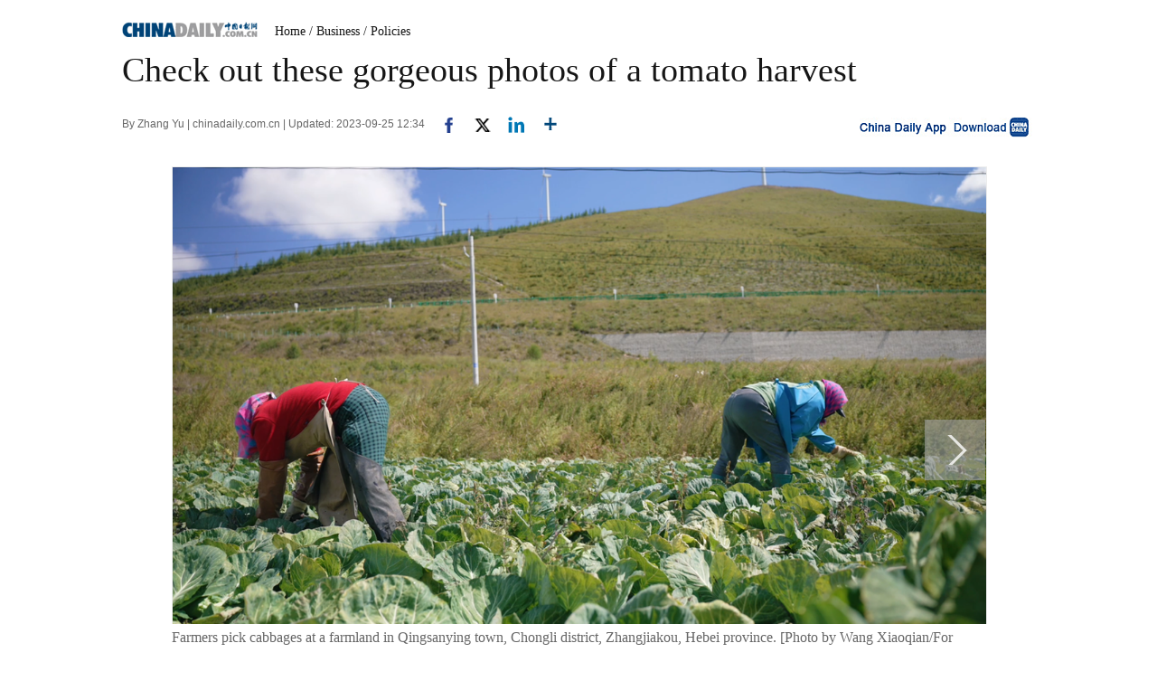

--- FILE ---
content_type: text/html;charset=UTF-8
request_url: https://www.chinadaily.com.cn/a/202309/25/WS65110de9a310d2dce4bb7ab3.html
body_size: 9475
content:
<!DOCTYPE html PUBLIC "-//W3C//DTD XHTML 1.0 Transitional//EN" "http://www.w3.org/TR/xhtml1/DTD/xhtml1-transitional.dtd">

<html xmlns="http://www.w3.org/1999/xhtml">
  <head>
    <meta http-equiv="Content-Type" content="text/html; charset=UTF-8" />
    <!-- <script type="text/javascript" src="http://www.chinadaily.com.cn/js/2016/jquery.min.js" atremote="1"></script> -->
    <title>Check out these gorgeous photos of a tomato harvest - Chinadaily.com.cn</title>
    <meta name="keywords" content="tomatoes,cabbages,farmland,town,province,harvest,farmers,chongli" />
    <meta name="description" content="The farmland in Chongli district, Zhangjiakou, Hebei province creates a colorful scene in September when fruits and vegetables have ripened and farmers excitedly harvest their cabbages, tomatoes, peppers, beans and pumpkins, all of which fill the air with the &quot;taste of harvest&quot;." />
    
      <meta property="og:xi" content="0" />
      <meta property="og:title" content="Check out these gorgeous photos of a tomato harvest" />
      <meta property="og:recommend" content="0" />
      <meta property="og:url" content="https://www.chinadaily.com.cn/a/202309/25/WS65110de9a310d2dce4bb7ab3.html" />
      <meta property="og:image" content="http://img2.chinadaily.com.cn/images/202309/25/65110de9a310d2dc6d28779e.jpeg" />
      
      <meta name="twitter:card" content="summary_large_image" />
      <meta name="twitter:site" content="@ChinaDailyApp" />
      <meta name="twitter:title" content="Check out these gorgeous photos of a tomato harvest" />
      <meta name="twitter:description" content="The farmland in Chongli district, Zhangjiakou, Hebei province creates a colorful scene in September when fruits and vegetables have ripened and farmers excitedly harvest their cabbages, tomatoes, peppers, beans and pumpkins, all of which fill the air with the &quot;taste of harvest&quot;." />
      
        
        
        
        <meta name="twitter:image:src" content="http://img2.chinadaily.com.cn/images/202309/25/65110de9a310d2dc6d2877a0.jpeg" />
        
        
        
        <meta name="twitter:image" content="http://img2.chinadaily.com.cn/images/202309/25/65110de9a310d2dc6d2877a0.jpeg" />
      
      
      
      
      <meta name="shareImg" content="//img2.chinadaily.com.cn/images/202309/25/65110de9a310d2dc6d28779e.jpeg" />
      <meta name="msapplication-TileImage" content="https://img2.chinadaily.com.cn/static/common/img/sharelogo2.jpg" />
      <link rel="apple-touch-icon-precomposed" href="https://img2.chinadaily.com.cn/static/common/img/sharelogo2.jpg" />
    
    <meta name="viewport" content="width=device-width, initial-scale=1.0, minimum-scale=1.0, maximum-scale=1.0, user-scalable=no" />
    <link rel="stylesheet" charset="utf-8" href="//img2.chinadaily.com.cn/static/2017www_index_page_en/css/bootstrap.min.css" />
    <link rel="stylesheet" charset="utf-8" href="//img2.chinadaily.com.cn/static/2017www_index_page_en/css/layout-g.css?ver=2" />
    <link rel="stylesheet" charset="utf-8" href="//img2.chinadaily.com.cn/static/2017www_index_page_en/css/bigphoto.css" />
    <link rel="stylesheet" charset="utf-8" href="//img2.chinadaily.com.cn/static/2017www_index_page_en/css/photo-page.css?var=75" />
    <link rel="stylesheet" type="text/css" href="//img2.chinadaily.com.cn/static/2017www_index_page_en/css/r-public.css?var=114" />
    <link rel="stylesheet" type="text/css" href="//img2.chinadaily.com.cn/static/2017www_index_page_en/css/r-content-g.css?v=13" />
    <link rel="stylesheet" charset="utf-8" href="//img2.chinadaily.com.cn/static/common/css/share_encontent.css?ver=2" />
    <script xml:space="preserve" src="//img2.chinadaily.com.cn/static/common/js/html5shiv.js"></script>
    <script xml:space="preserve" src="//img2.chinadaily.com.cn/static/common/js/respond.min.js"></script>
    <link href="//img2.chinadaily.com.cn/h5hack/respond-proxy.html" id="respond-proxy" rel="respond-proxy" />
    <link href="/h5hack/respond.proxy.gif" id="respond-redirect" rel="respond-redirect" />
    <script src="/h5hack/respond.proxy.js" xml:space="preserve"></script>
    <script type="text/javascript" charset="utf-8" rel="stylesheet" xml:space="preserve" src="//img2.chinadaily.com.cn/static/common/js/jquery.min.js"></script>
    <script src="//www.chinadaily.com.cn/js/2017/bootstrap.min.js" type="text/javascript" xml:space="preserve"></script>
    <script type="text/javascript" src="//www.chinadaily.com.cn/js/2020/qrcode.min.js" xml:space="preserve"></script><!--二维码生成-->
    <script src="//www.chinadaily.com.cn/js/2017/changimages.js" type="text/javascript" xml:space="preserve"></script>
    <script src="//www.chinadaily.com.cn/js/2017/respond.min.js" type="text/javascript" xml:space="preserve"></script>

    <script type="text/javascript" xml:space="preserve" src="//img2.chinadaily.com.cn/static/2017www_index_page_en/js/public_content.js?ver=3"></script>
    <script type="text/javascript" charset="utf-8" rel="stylesheet" xml:space="preserve" src="//img2.chinadaily.com.cn/static/common/js/share.js?ver=2"></script>
    <script src="//share.chinadaily.com.cn/wxshare/js/jsonps.js" xml:space="preserve"></script>
    <script type="text/javascript" charset="utf-8" rel="stylesheet" xml:space="preserve" src="//img2.chinadaily.com.cn/static/common/js/jweixin-1.6.0.js"></script>
    <!--[if lt IE 9]>

<style type="text/css">

.zhezhao{
background-color:#ddd;
}
</style>
<![endif]-->

    
      <meta name="articaltype" content="COMPO" />
      <meta name="filetype" content="1" />
      <meta name="publishedtype" content="1" />
      <meta name="pagetype" content="1" />
      <meta name="catalogs" content="59b8d013a3108c54ed7dfcb3" />
      <meta name="contentid" content="WS65110de9a310d2dce4bb7ab3" />
      <meta name="publishdate" content="2023-09-25" />
      <meta name="editor" content="马清&lt;Ma qing&gt;" />
      <meta name="author" content="马清&lt;Ma qing&gt;" />
      <meta name="source" content="chinadaily.com.cn" />

      <!--来源-->
      <meta name="webterren_speical" content="spcd" />
      <meta name="sourcetype" content="spcd" />
    
  </head>
  <body>
    <style xml:space="preserve">
      @media (max-width: 599px){
        .breadholder{height:4rem;}
      }
    </style>
    <div id="wx_image" style="display:none;">
      <img src="//www.chinadaily.com.cn/image_e/2020/logo_chinadaily.jpg" />
    </div>

    <!-- begin响应式遮罩层-->
    <div class="zhezhao"></div>
    <!-- end 响应式遮罩 -->
    <!-- 响应式nav开始 -->
    <nav class="navbartop1 res-m">
      <div class="nav-fluid">
        <div class="yinyingceng"></div>
        <button type="button" class="navbutton1">
          <span class="icon-bar1"></span>
          <span class="icon-bar1"></span>
          <span class="icon-bar1"></span>
        </button>
      </div>
      <div class="img-center">
        <a class="a-center" target="_top" shape="rect" href="//www.chinadaily.com.cn"><img src="//www.chinadaily.com.cn/image_e/2017/logo.png" alt="chinadaily" />
        </a>
      </div>
      <div class="fl-right">
        <a href="//cn.chinadaily.com.cn" target="_top" shape="rect"><img src="//www.chinadaily.com.cn/image_e/2017/cnbut.png" /></a>
      </div>
    </nav>
    <!-- 响应式nav结束 -->
    <!-- 响应式菜单 -->
    <ul class="xiao-ul">
      <li><a href="//newssearch.chinadaily.com.cn/en/search" target="_top" atremote="1" shape="rect"><span>Search</span></a></li>
      <li><a target="_top" shape="rect" href="//www.chinadaily.com.cn">HOME</a></li>
      <li>
        <a target="_top" shape="rect" href="//www.chinadaily.com.cn/china">CHINA</a>
        </li>
      <li>
        <a target="_top" shape="rect" href="//www.chinadaily.com.cn/world">WORLD</a>
        </li>
      <li>
        <a target="_top" shape="rect" href="//www.chinadaily.com.cn/business">BUSINESS</a>
        </li>
      <li>
        <a target="_top" shape="rect" href="//www.chinadaily.com.cn/life">LIFESTYLE</a>
        </li>
      <li>
        <a target="_top" shape="rect" href="//www.chinadaily.com.cn/culture">CULTURE</a>
        </li>
      <li>
        <a target="_top" shape="rect" href="//www.chinadaily.com.cn/travel">TRAVEL</a>
        </li>
      <li><a href="//watchthis.chinadaily.com.cn" target="_blank" shape="rect">WATCHTHIS</a></li>
      <li>
        <a target="_top" shape="rect" href="//www.chinadaily.com.cn/sports">SPORTS</a>
        </li>
      <li>
        <a target="_top" shape="rect" href="//www.chinadaily.com.cn/opinion">OPINION</a>
        </li>
      <li>
        <a target="_top" shape="rect" href="//www.chinadaily.com.cn/regional">REGIONAL</a>
        </li>
      <li><a href="https://bbs.chinadaily.com.cn/" target="_top" shape="rect">FORUM</a></li>
      <li><a href="javascript:void(0)" shape="rect">NEWSPAPER</a></li>
      <li><a href="//www.chinadaily.com.cn/newmedia.html" target="_top" shape="rect">MOBILE</a></li>
    </ul>
    <!-- end响应式菜单 -->
    <!-- 响应式bread导航 -->
    <ol class="breadcrumb res-m" id="bread-nav1">
      
        
           <li><a shape="rect" href="//www.chinadaily.com.cn">Home</a></li>
          
          
        
      
      
        
          
          <li><a shape="rect" href="//www.chinadaily.com.cn/business">Business</a></li>
          
        
      
      
        
          
          
          <li><a shape="rect" href="//www.chinadaily.com.cn/business/economy">Policies</a></li>
        
      
      <img src="//www.chinadaily.com.cn/image_e/2020/share/share.png" class="share-icon" alt="Share to ..." title="Share to ..." />
    </ol>
    <div class="navholder">    </div>
    <div class="breadholder">    </div>
    <!-- pc 主体开始 -->

    <div class="main_art">
      <div class="w999">

        <div class="logo">
          <span style="mb10"><a href="//www.chinadaily.com.cn" target="_top" shape="rect"><img src="//www.chinadaily.com.cn/image_e/2017/logo.gif" /></a></span>
          <span id="bread-nav">
            
              <a shape="rect" href="//www.chinadaily.com.cn">Home</a>
              
              
            
            
            
              
              <a shape="rect" href="//www.chinadaily.com.cn/business">/ Business</a>
              
            
            
            
              
              
              <a shape="rect" href="//www.chinadaily.com.cn/business/economy">/ Policies</a>
            
            
          </span>
        </div>
      </div>


      <div class="ce_art">

        <h1>Check out these gorgeous photos of a tomato harvest</h1>
        <h2></h2>
      </div>
      <div class="info">
        <span class="info_l">
          By Zhang Yu | 
          chinadaily.com.cn |
          Updated: 2023-09-25 12:34
          <a title="facebook" style="cursor:pointer; " target="_blank" shape="rect" href="https://www.facebook.com/sharer.php?title=Check out these gorgeous photos of a tomato harvest&amp;u=https://www.chinadaily.com.cn/a/202309/25/WS65110de9a310d2dce4bb7ab3.html"><img src="https://www.chinadaily.com.cn/image_e/2020/facebook.png" height="17px" /></a>
          <a title="twitter" style="cursor:pointer;" target="_blank" shape="rect" href="https://twitter.com/share?text=Check out these gorgeous photos of a tomato harvest&amp;url=https://www.chinadaily.com.cn/a/202309/25/WS65110de9a310d2dce4bb7ab3.html"><img src="https://www.chinadaily.com.cn/image_e/2024/twitter.png" /></a>
          <a title="linkedin" style="cursor:pointer;" target="_blank" shape="rect" href="http://www.linkedin.com/shareArticle?mini=true&amp;title=Check out these gorgeous photos of a tomato harvest&amp;url=https://www.chinadaily.com.cn/a/202309/25/WS65110de9a310d2dce4bb7ab3.html"><img src="https://www.chinadaily.com.cn/image_e/2020/linkedin.png" /></a>
          <a title="More" class="more" style="cursor:pointer; " shape="rect"><img src="//www.chinadaily.com.cn/image_e/2017/more_art.gif" /></a>
        </span>


        <span class="info_r"><a href="//www.chinadaily.com.cn/mobile/daily.html" target="_blank" shape="rect"><img src="//www.chinadaily.com.cn/image_e/2017/app.gif" width="200" height="26" /></a></span>
      </div>
      <div class="moreshare">
        <span class="closesharepc">Share<img src="https://www.chinadaily.com.cn/image_e/2020/timg.jpg" width="20px" height="20px" /></span>
        <a title="weibo" style="cursor:pointer;" target="_blank" shape="rect" href="https://service.weibo.com/share/share.php?appkey=2152474398&amp;type=3&amp;title=Check out these gorgeous photos of a tomato harvest&amp;pic=http://img2.chinadaily.com.cn/images/202309/25/65110de9a310d2dc6d28779e.jpeg&amp;url=https://www.chinadaily.com.cn/a/202309/25/WS65110de9a310d2dce4bb7ab3.html"><img src="https://www.chinadaily.com.cn/image_e/2020/weibo.jpg" /></a>
        <a title="weixin" style="cursor:pointer;" shape="rect"><img src="https://www.chinadaily.com.cn/image_e/2020/weixin.jpg" id="weixinqrcode" /></a>
      </div>
      <div id="qrcode">
        <span>Share - WeChat<img src="https://www.chinadaily.com.cn/image_e/2020/timg.jpg" width="20px" height="20px" /></span>
        <div id="qrcodearea">
        </div>
      </div>
      <div class="share">
        <div class="share-core">
          <a title="weibo" shape="rect" href="https://service.weibo.com/share/share.php?appkey=2152474398&amp;type=3&amp;title=Check out these gorgeous photos of a tomato harvest&amp;pic=http://img2.chinadaily.com.cn/images/202309/25/65110de9a310d2dc6d28779e.jpeg&amp;url=https://www.chinadaily.com.cn/a/202309/25/WS65110de9a310d2dce4bb7ab3.html"><img src="//www.chinadaily.com.cn/image_e/2020/share/weibo.png" /></a>
          <a title="facebook" target="_blank" shape="rect" href="https://www.facebook.com/sharer.php?title=Check out these gorgeous photos of a tomato harvest&amp;u=https://www.chinadaily.com.cn/a/202309/25/WS65110de9a310d2dce4bb7ab3.html"><img src="//www.chinadaily.com.cn/image_e/2020/share/facebook.png" /></a>
          <a title="twitter" target="_blank" shape="rect" href="https://twitter.com/share?text=Check out these gorgeous photos of a tomato harvest&amp;url=https://www.chinadaily.com.cn/a/202309/25/WS65110de9a310d2dce4bb7ab3.html"><img src="//www.chinadaily.com.cn/image_e/2020/share/twitter.png" /></a>
          <a title="linkedin" target="_blank" shape="rect" href="http://www.linkedin.com/shareArticle?mini=true&amp;title=Check out these gorgeous photos of a tomato harvest&amp;url=https://www.chinadaily.com.cn/a/202309/25/WS65110de9a310d2dce4bb7ab3.html"><img src="//www.chinadaily.com.cn/image_e/2020/share/linkedin.png" /></a>
          <a title="mail" target="_blank" shape="rect" href="mailto:?subject=Shared from Chinadaily.com.cn&amp;body=Check out these gorgeous photos of a tomato harvest%0D%0Ahttps://www.chinadaily.com.cn/a/202309/25/WS65110de9a310d2dce4bb7ab3.html"><img src="//www.chinadaily.com.cn/image_e/2020/share/mail.png" /></a>
          <!-- <a title="linkedin" th:href="'http://www.linkedin.com/shareArticle?mini=true&amp;title='+ ${story.title} + '&amp;url=' + ${story.url}" target="_blank"><img src="//www.chinadaily.com.cn/image_e/2020/share/browser.png"  /></a>
<a title="linkedin" th:href="'http://www.linkedin.com/shareArticle?mini=true&amp;title='+ ${story.title} + '&amp;url=' + ${story.url}" target="_blank"><img src="//www.chinadaily.com.cn/image_e/2020/share/more.png"  /></a>		-->
        </div>
        <div class="share-close">
          <span>CLOSE</span>
        </div>
      </div>
      <div class="picshow"> 
        
          
        

        
          <a class="pagestyle" shape="rect" href="//www.chinadaily.com.cn/a/202309/25/WS65110de9a310d2dce4bb7ab3_2.html">
            <div id="apDiv1"> </div></a>
        

        <div id="Content">
         
        
          <figure class="image" style="display: table;"> 
 <img src="//img2.chinadaily.com.cn/images/202309/25/65110de8a310d2dc6d28776e.png" data-from="newsroom" data-mimetype="image/png" id="img-65110de8a310d2dc6d28776e"> 
 <figcaption style="display: table-caption; caption-side: bottom;">
   Farmers pick cabbages at a farmland in Qingsanying town, Chongli district, Zhangjiakou, Hebei province. [Photo by Wang Xiaoqian/For chinadaily.com.cn] 
 </figcaption> 
</figure> 
<p>The farmland in Chongli district, Zhangjiakou, Hebei province creates a colorful scene in September when fruits and vegetables have ripened and farmers excitedly harvest their cabbages, tomatoes, peppers, beans and pumpkins, all of which fill the air with the "taste of harvest".</p> 

          
        </div>

        <!--<div id="div_currpage">&nbsp;&nbsp;-->
        
      <div id="div_currpage"><!--&nbsp;&nbsp;-->
        
          
          
        

        
          
          <span style="background-color: #003366;color: #fff;">1</span>
        

        
          <a href="//www.chinadaily.com.cn/a/202309/25/WS65110de9a310d2dce4bb7ab3_2.html">2</a>
          
        

        
          <a href="//www.chinadaily.com.cn/a/202309/25/WS65110de9a310d2dce4bb7ab3_3.html">3</a>
          
        

        
          <a href="//www.chinadaily.com.cn/a/202309/25/WS65110de9a310d2dce4bb7ab3_4.html">4</a>
          
        

        
          <a href="//www.chinadaily.com.cn/a/202309/25/WS65110de9a310d2dce4bb7ab3_5.html">5</a>
          
        

        
          <a href="//www.chinadaily.com.cn/a/202309/25/WS65110de9a310d2dce4bb7ab3_6.html">6</a>
          
        

        
          <a href="//www.chinadaily.com.cn/a/202309/25/WS65110de9a310d2dce4bb7ab3_7.html">7</a>
          
        

        
          <a href="//www.chinadaily.com.cn/a/202309/25/WS65110de9a310d2dce4bb7ab3_8.html">8</a>
          
        
        
          <a class="pagestyle" href="//www.chinadaily.com.cn/a/202309/25/WS65110de9a310d2dce4bb7ab3_2.html">Next</a>&nbsp;&nbsp; <a style="text-decoration:none" href="//www.chinadaily.com.cn/a/202309/25/WS65110de9a310d2dce4bb7ab3_8.html">&gt;&gt;|</a>
        
      </div>
    
        <!--</div>-->

        <div class="selectpage">
          <!--移动分页-->
          
            
            <span class="pageno">
              <a href="javascript:void (0)" shape="rect">
                1/8
              </a>
            </span>
            <span class="next">
              <a class="pagestyle" shape="rect" href="//www.chinadaily.com.cn/a/202309/25/WS65110de9a310d2dce4bb7ab3_2.html">Next</a>
            </span>
          
        </div>

      </div>
      <script language="javascript" xml:space="preserve">
        //<![CDATA[
        var urlNext ;
        var oNext = document.getElementById('apDiv1');
        var oImg = document.getElementById('Content').getElementsByTagName('img')[0];
        if(oNext!=null){
          var s = oNext.parentNode;
          urlNext = s.href;
          oImg.onclick = function NextPage(){
            window.location.href = urlNext;}
        }

        //]]>
      </script>

    </div>
    <div class="w900">

      <div class="hid mb20">

        <div class="main_art">
          <div>
            <span class="photo_page_bt_art">Photo</span>
          </div>
          
            
            
              
                <div class="photo"><a target="_blank" shape="rect" href="//www.chinadaily.com.cn/a/202511/13/WS690d8463a310bfcd27fc5732.html"><img width="160" height="104" src="//img2.chinadaily.com.cn/images/202511/10/6911aeada310fc20ea913b6c.jpeg" /></a> 
                  <h3><a target="_blank" shape="rect" href="//www.chinadaily.com.cn/a/202511/13/WS690d8463a310bfcd27fc5732.html">Coming up: A sour journey into Shanxi's liquid heritage</a></h3>
                </div>
                
              
            
            
              
                <div class="photo"><a target="_blank" shape="rect" href="//www.chinadaily.com.cn/a/202511/11/WS6912ff28a310fc20369a47b2.html"><img width="160" height="104" src="//img2.chinadaily.com.cn/images/202511/11/6912ff28a310fc20ea914e97.jpeg" /></a> 
                  <h3><a target="_blank" shape="rect" href="//www.chinadaily.com.cn/a/202511/11/WS6912ff28a310fc20369a47b2.html">China's digital leap empowering the world</a></h3>
                </div>
                
              
            
            
              
                <div class="photo"><a target="_blank" shape="rect" href="//www.chinadaily.com.cn/a/202511/11/WS6912928fa310fc20369a45d1.html"><img width="160" height="104" src="//img2.chinadaily.com.cn/images/202511/11/6912928ea310fc20ea914410.png" /></a> 
                  <h3><a target="_blank" shape="rect" href="//www.chinadaily.com.cn/a/202511/11/WS6912928fa310fc20369a45d1.html">ICE in hot water</a></h3>
                </div>
                
              
            
            
              
                <div class="photo"><a target="_blank" shape="rect" href="//www.chinadaily.com.cn/a/202511/11/WS69127980a310fc20369a44b2.html"><img width="160" height="104" src="//img2.chinadaily.com.cn/images/202511/11/69128f38a310fc20ea9142c6.jpeg" /></a> 
                  <h3><a target="_blank" shape="rect" href="//www.chinadaily.com.cn/a/202511/11/WS69127980a310fc20369a44b2.html">Historic games cycling race a testament to GBA integration</a></h3>
                </div>
                
              
            
            
              
                <div class="photo"><a target="_blank" shape="rect" href="//www.chinadaily.com.cn/a/202511/10/WS6911e295a310fc20369a4453.html"><img width="160" height="104" src="//img2.chinadaily.com.cn/images/202511/10/6911e295a310fc20ea913cd0.jpeg" /></a> 
                  <h3><a target="_blank" shape="rect" href="//www.chinadaily.com.cn/a/202511/10/WS6911e295a310fc20369a4453.html">Open China: China's openness enhances mutual understanding</a></h3>
                </div>
                
              
            
            
              
                <div class="photo" style="margin-right: 0px;"><a target="_blank" shape="rect" href="//www.chinadaily.com.cn/a/202511/10/WS6911b0b2a310fc20369a4406.html"><img width="160" height="104" src="//img2.chinadaily.com.cn/images/202511/10/6911b168a310fc20ea913b93.png" /></a> 
                  <h3><a target="_blank" shape="rect" href="//www.chinadaily.com.cn/a/202511/10/WS6911b0b2a310fc20369a4406.html">Co-hosting games boosts GBA integration</a></h3>
                </div>
                
              
            
            
              
            
            
              
            
            
              
            
            
              
            
          





        </div>
      </div>

    </div>


    <div class="main_art">
      <div class="lft_art">

        <div class="mb30" style="clear:both; ">
        </div>
        <!-- <th:block th:include="@{|/|}+'common/2017en' :: comments"/>	-->
      </div>
      <div class="rgt_art">

        
        
      <!--   <div id="taboola-right-rail-thumbnails"></div>	-->
      <script type="text/javascript">
        /*   window._taboola = window._taboola || [];
        _taboola.push({
          mode: 'alternating-thumbnails-rr',
          container: 'taboola-right-rail-thumbnails',
          placement: 'Right Rail Thumbnails',
          target_type: 'mix'
        });	*/
      </script>
    
      </div>
    </div>


    
      <link rel="stylesheet" type="text/css" href="//img2.chinadaily.com.cn/static/common/css/public_eu.css?v=1222513143" />
      <!-- 响应式回顶部 -->
      <div data-am-widget="gotop" class="am-gotop am-gotop-fixed WIDGET-58db5c3d3f6a4d70c2315464 gotop am-no-layout am-active res-m">
        <span class="am-gotop-title">Top</span>
        <i class="am-gotop-icon am-icon-arrow-up gotop"></i>
      </div>
      <!-- 响应式回顶部结束 -->
      <!--pc回顶部-->
      <div class="hui-dingbu">
        <div class="ding-nei"><a href="">BACK TO THE TOP</a></div>
      </div>
      <!--show mobile手机显示pc页面返回mobile部分-->
      <div class="mobileView" id="mobileView">
        <div class="mobileView-language">
          <div class="mobileView-button mvl-english">
            English
          </div>
          <div class="mobileView-button mvl-chinese">
            <a href="https://cn.chinadaily.com.cn" target="_blank">中文</a>
          </div></div>
        <div class="mobileView-button mobileView-phone" onclick="transView()"><img src="//img2.chinadaily.com.cn/static/common/img/showmobilee.png" /></div>
      </div>

      <!--show mobile手机显示pc页面返回mobile部分- end -->
      <!--底部-->
      <div class="dibu-one"></div>
      <!--底部2-->
      <div class="topNav_art2">
        <ul class="dropdown" style="width:1010px; margin:0 auto;">
          <li style="width: 55px;"><a href="https://www.chinadaily.com.cn" target="_blank">HOME</a></li>
          <li style=" width:55px;"> <a href="https://www.chinadaily.com.cn/china" target="_blank">CHINA</a></li>
          <li style=" width:65px;">  <a href="https://www.chinadaily.com.cn/world" target="_blank">WORLD</a></li>
          <li style=" width:75px;"> <a href="https://www.chinadaily.com.cn/business" target="_blank">BUSINESS</a></li>
          <li style=" width:75px;"><a href="https://www.chinadaily.com.cn/life" target="_blank">LIFESTYLE</a></li>
          <li style=" width:70px;"> <a href="https://www.chinadaily.com.cn/culture" target="_blank">CULTURE</a></li>
          <li style=" width:70px;">  <a href="https://www.chinadaily.com.cn/travel" target="_blank">TRAVEL</a></li>
          <li style=" width:75px;"><a href="https://www.chinadaily.com.cn/video" target="_blank">VIDEO</a></li>
          <li style=" width:65px;"> <a href="https://www.chinadaily.com.cn/sports" target="_blank">SPORTS</a></li>
          <li style=" width:70px;">  <a href="https://www.chinadaily.com.cn/opinion" target="_blank">OPINION</a></li>
          <li style=" width:70px;"><a href="https://www.chinadaily.com.cn/regional" target="_blank">REGIONAL</a></li>
          <li class="newspaper"><a href="javascript:void(0);">NEWSPAPER</a>
            <ul class="sub_menu">
              <li><a href="http://newspress.chinadaily.net.cn" target="_blank" style="width:110px;">China Daily PDF</a></li>
              <li><a href="https://epaper.chinadaily.com.cn/china" target="_blank" style="width:130px;">China Daily E-paper</a></li>
            </ul>
          </li>
          <li><a href="https://www.chinadaily.com.cn/e/static_e/newmedia" target="_blank">MOBILE</a></li>
        </ul>
      </div>
      <!--底部3-->
      <div class="dibu-three">
        <div class="dibu-three-nei">
          <div class="three-left">
            <div class="lo-g"><a target="_blank" href="https://www.chinadaily.com.cn"><img src="https://www.chinadaily.com.cn/image_e/2016/sub/a-1.jpg" /></a></div>

            <div class="lo-a">Copyright 1995 - <script>
              //<![CDATA[
              var oTime = new Date();
              document.write(oTime.getFullYear());
              //]]>
              </script>. All rights reserved. The content (including but not limited to text, photo, multimedia information, etc) published in this site belongs to China Daily Information Co (CDIC). Without written authorization from CDIC, such content shall not be republished or used in any form. Note: Browsers with 1024*768 or higher resolution are suggested for this site.</div>

            <div class="lo-c"><span style="display:none;">License for publishing multimedia online <b><a href="//www.chinadaily.com.cn/2009image_e/permit2010.jpg" target="_blank">0108263</a></b></span><br />
              <br />
              Registration Number: 130349 <img src="//www.chinadaily.com.cn/image_e/2016/sub/a-2.jpg" /></div>
          </div>

          <div class="three-midd">
            <div class="midd-a"><a href="https://www.chinadaily.com.cn/e/static_e/about" target="_blank">About China Daily</a></div>

            <div class="midd-a"><a href="https://www.chinadaily.com.cn/e/static_e/advertiseonsite" target="_blank">Advertise on Site</a></div>

            <div class="midd-a"><a href="https://www.chinadaily.com.cn/e/static_e/contact" target="_blank">Contact Us</a></div>

            <div class="midd-a"><a href="http://chinadaily.zhiye.com/" target="_blank">Job Offer</a></div>

            <div class="midd-a"><a href="https://www.chinadaily.com.cn/static_e/Expat_Employment.html" target="_blank">Expat Employment</a></div>
          </div>

          <div class="three-right">
            <div class="right-a">FOLLOW US</div>

            <div class="right-b"><span><a href="http://www.facebook.com/chinadaily" target="_blank"><img src="https://www.chinadaily.com.cn/image_e/2016/sub/a-3.jpg" border="0" /></a></span> 

              <span><a href="https://twitter.com/ChinaDailyUSA" target="_blank"><img src="https://www.chinadaily.com.cn/image_e/2024/a-5.jpg?ver=2" border="0" /></a></span></div>
          </div>
        </div>
      </div>
      <!-- 响应式foot -->
      <footer class="mobile-foot">
        <div class="mobile-miscs res-m">
          <div class="showDesktop"><span class="showDesktop-English"><img src="//img2.chinadaily.com.cn/static/common/img/mEnglish.png" /></span>
            <span class="showDesktop-Chinese"><a href="//cn.chinadaily.com.cn"><img src="//img2.chinadaily.com.cn/static/common/img/mChinese.png" /></a></span>
            <span class="showDesktop-Desktop" id="showpc" onclick="transView()"><img src="//img2.chinadaily.com.cn/static/common/img/showDesktop.png" /></span></div>
          <p class="footer-p">
            Copyright 1995 - <script>
            //<![CDATA[ 
            var oTime = new Date();
            document.write(oTime.getFullYear());
            //]]>
            </script>. All rights reserved. The content (including but not limited to text, photo, multimedia information, etc) published in this site belongs to China Daily Information Co (CDIC). Without written authorization from CDIC, such content shall not be republished or used in any form.
          </p>
        </div>
      </footer>
      <!-- 响应式foot 结束-->
      <script type="text/javascript">
        //<![CDATA[
        var toggleBtn = document.getElementById('showpc');
        var vp = document.querySelector('meta[name=viewport]');
        var vpHtml = document.getElementById('showpc');
        vpHtml.style.display = 'display';
        var flag = 0;
        function transView(){
          var x = (flag) ? 'initial-scale=1' : 'width=1200';
          var  relax = (flag) ? 'none' : 'block';
          vp.setAttribute('content', x);
          document.getElementById("mobileView").style.display=relax;

          flag^=1;
        };
        /*toggleBtn.addEventListener('click',transView())*/

        //]]>
      </script> 
    
    
      <div style="display:none">
        <script type="text/javascript">
          //<![CDATA[
          document.write(unescape("%3Cscript src='//cl2.webterren.com/webdig.js?z=16' type='text/javascript'%3E%3C/script%3E"));
          //]]>
        </script>
        <script type="text/javascript">
          //<![CDATA[
          wd_paramtracker("_wdxid=000000000000000000000000000000000000000000")
          //]]>
        </script>
      </div>
      <!--心动统计系统 -->
      <script src="https://xd.cdurl.cn/xdsens/autotrack.js" type="text/javascript" data-config="{'host':'//xd.cdurl.cn/receiver', 'project':'Chinadailyvideo','token':'a5a00812e91149238d371a308cb61e40'}"></script>
    
    
      <div style="display:none;">
        <!--  <script src="//s13.cnzz.com/stat.php?id=3089622&amp;web_id=3089622" language="JavaScript"></script>	-->
        <!-- Start Alexa Certify Javascript -->
        <!--  <script type="text/javascript">
//<![CDATA[
_atrk_opts = { atrk_acct:"uM+9j1a8Dy00qn", domain:"chinadaily.com.cn",dynamic: true};
(function() { var as = document.createElement('script'); as.type = 'text/javascript'; as.async = true; as.src = "https://certify-js.alexametrics.com/atrk.js"; var s = document.getElementsByTagName('script')[0];s.parentNode.insertBefore(as, s); })();
//]]>
</script>
<noscript><img src="https://certify.alexametrics.com/atrk.gif?account=uM+9j1a8Dy00qn" style="display:none" height="1" width="1" alt="" /></noscript>	-->
        <!-- End Alexa Certify Javascript -->  
      </div>

    
    <!-- 视频框下iframe分享代码 start -->
    <script type="text/javascript" xml:space="preserve">
      //<![CDATA[
      /*	$(document).ready(function () {
		setFrameHeight();

		function setFrameHeight(){
			if($("#playerFrame").length > 0){
			    $("#playerFrame").css("height", $("#playerFrame").css("width").substring(0, $("#playerFrame").css("width").length -2) * 0.5625 + "px");
			}
		}

		$(window).resize(function(){
			setFrameHeight();
	    });
*/
      function is_weixin(){
        var ua = navigator.userAgent.toLowerCase();
        if(ua.match(/MicroMessenger/i)=="micromessenger") {
          return true;
        } else {
          return false;
        }
      }
      var url =location.href;
      if(is_weixin()){
        $.post('https://share.chinadaily.com.cn/wxshare/api/wxinit', {url:url}, function(data){
          wx.config({
            debug: false,
            appId: data.appid,
            timestamp: data.timestamp,
            nonceStr: data.noncestr,
            signature: data.sign,
            jsApiList: ['onMenuShareTimeline','onMenuShareAppMessage']
          }),
            wx.ready(function(){
            wx.onMenuShareTimeline({
              title: 'Check out these gorgeous photos of a tomato harvest',
              link: url,
              imgUrl: '//img2.chinadaily.com.cn/images/202309/25/65110de9a310d2dc6d2877a4.jpeg'
            });
            var data = {
              title: 'Check out these gorgeous photos of a tomato harvest',
              desc: 'The farmland in Chongli district, Zhangjiakou, Hebei province creates a colorful scene in September when fruits and vegetables have ripened and farmers excitedly harvest their cabbages, tomatoes, peppers, beans and pumpkins, all of which fill the air with the \"taste of harvest\".',
              link: url,
              imgUrl: '//img2.chinadaily.com.cn/images/202309/25/65110de9a310d2dc6d2877a4.jpeg'
            };
            wx.onMenuShareAppMessage(data);
          }),
            wx.error(function(res){
            console.log("微信验证失败!");
          })
        });


      };
      function showAddressWindow(){
        $(".urlShareBox").toggle();  
      };
      function select(obj){
        $(obj).select(); 
      }
      function copyToClipBoard() {
        var s = $("#address").val();
        if (typeof(window.clipboardData) != "undefined" &&  window.clipboardData) {
          window.clipboardData.setData("Text", s);
          alert("Copy to clipboard！"+ "\n" + s);
        } else if (typeof(navigator.userAgent) != "undefined" && navigator.userAgent.indexOf("Opera") != -1) {
          window.location = s;
        } else if (typeof(window.netscape) != "undefined" && window.netscape) {
          try {
            netscape.security.PrivilegeManager.enablePrivilege("UniversalXPConnect");
          } catch (e) {
            alert("The browser you are using does not support this replication feature, use the Ctrl+C or right mouse...");
            //alert("被浏览器拒绝！\n请在浏览器地址栏输入'about:config'并回车\n然后将'signed.applets.codebase_principal_support'设置为'true'");
          }
          var clip = Components.classes['@mozilla.org/widget/clipboard;1'].createInstance(Components.interfaces.nsIClipboard);
          if (!clip)
            return;
          var trans = Components.classes['@mozilla.org/widget/transferable;1'].createInstance(Components.interfaces.nsITransferable);
          if (!trans)
            return;
          trans.addDataFlavor('text/unicode');
          var str = new Object();
          var len = new Object();
          var str = Components.classes["@mozilla.org/supports-string;1"].createInstance(Components.interfaces.nsISupportsString);
          var copytext = s;
          str.data = copytext;
          trans.setTransferData("text/unicode", str, copytext.length * 2);
          var clipid = Components.interfaces.nsIClipboard;
          if (!clip)
            return false;
          clip.setData(trans, null, clipid.kGlobalClipboard);
        }else{
          window.prompt("Copy to clipboard: Ctrl+C, Enter", s);
        }
      }
      //]]>
    </script>
    <!-- 视频框下iframe分享代码 end -->
  </body>
  <script xml:space="preserve">
    //<![CDATA[
    document.addEventListener("DOMContentLoaded", function() {
      // 获取div#Content中的所有iframe
      const contentDiv = document.getElementById('Content');
      if (contentDiv) {
        const targetIframes = contentDiv.querySelectorAll("iframe");

        // 遍历并执行调整函数
        targetIframes.forEach(iframe => {
          adjustIframeContainerSize(iframe);
        });
      } else {
        console.warn('未找到div#Content元素');
      }
    });

    function adjustIframeContainerSize(iframe) {
      if (!iframe) {
        console.warn('未找到 iframe 元素');
        return;
      }

      // 获取iframe的ID
      const iframeId = iframe.id.replace(/[^a-zA-Z]/g, "");
      console.log(iframeId)
      let vr;

      // 根据不同ID设置不同的ra值
      if (iframeId === 'playerFrameN') {
        // 从src中提取ra参数
        const iframeSrc = iframe.src;
        console.log("当前 iframe 的 src:", iframeSrc);

        try {
          const videoUrl = new URL(iframeSrc);
          vr = videoUrl.searchParams.get("ra") || "16:9";
        } catch (e) {
          console.error("解析URL失败:", e);
          vr = "16:9"; // 解析失败时使用默认值
        }
      } else if (iframeId === 'playerFrameV') {
        // 固定为9:16
        vr = "9:16";
      } else if (iframeId === 'playerFrameP') {
        // 固定为16:9
        vr = "16:9";
      } else {
        // 对于其他ID的iframe，使用默认比例
        console.log(`未处理的iframe ID: ${iframe.id}，使用默认比例`);
        vr = "16:9";
        return; // 如果不需要处理其他ID的iframe，可以取消此行注释
      }

      console.log(`iframe ID: ${iframe.id}，使用的比例值:`, vr);

      // 解析宽高比
      const ratioParts = vr.split(":").map(Number);
      if (ratioParts.length !== 2 || isNaN(ratioParts[0]) || isNaN(ratioParts[1])) {
        console.error("无效的比例值，使用默认16:9");
        ratioParts = [16, 9];
      }
      const [videoW, videoH] = ratioParts;
      const videoRatio = videoW / videoH;

      // 调整iframe尺寸
      const parent = iframe.parentElement;
      if (!parent) {
        console.warn('iframe没有父元素');
        return;
      }

      const parentWidth = parent.offsetWidth;

      function isMobileDevice() {
        return /Android|webOS|iPhone|iPad|iPod|BlackBerry|IEMobile|Opera Mini/i.test(navigator.userAgent);
      }

      function updateContainerWidth() {
        if (isMobileDevice()) {
          console.log("这是移动设备");
          iframe.style.width = parentWidth + "px";
          iframe.style.height = parentWidth / videoRatio + "px";
        } else {
          console.log("这是PC/桌面设备");
          if (videoRatio > 1) {
            iframe.style.width = parentWidth + "px";
            iframe.style.height = parentWidth / videoRatio + "px";
          } else {
            iframe.style.width = parentWidth * 0.5 + "px";
            iframe.style.height = (parentWidth * 0.5) / videoRatio + "px";
          }
        }
        console.log(`width: ${iframe.style.width}, height: ${iframe.style.height}`);
      }

      updateContainerWidth();
      iframe.addEventListener("load", updateContainerWidth);
      // 监听窗口大小变化，重新调整尺寸
      window.addEventListener("resize", updateContainerWidth);
    }
    //]]>
  </script>
</html>


--- FILE ---
content_type: text/css;charset=UTF-8
request_url: https://img2.chinadaily.com.cn/static/2017www_index_page_en/css/layout-g.css?ver=2
body_size: 7002
content:
@charset "utf-8";
body {padding: 0px;color: #161616;font-family: "Times New Roman", Times, serif;margin: 0px;}
table,td,tr{margin:0px; padding:0px;    border-spacing:0px;}
ul,li{list-style-type: none;padding: 0px;margin: 0px;}
a:link{
  font-family: "Times New Roman", Times, serif;
  text-decoration: none;
  color: #161616;
}
li,ul,img{margin: 0px;padding: 0px;border: 0px;}
a:hover {
  text-decoration: underline;
  color: #161616;
}
a:visited {
  color: #161616;
  text-decoration: underline;
}
a.ad{display:block;position:relative;width:fit-content;overflow:auto;}
a.ad:after{content: url(//www.chinadaily.com.cn/image_e/2019/ad02.png);position:absolute;right:0; bottom:0;z-index:100;margin:0 0px 0 0;}
h1,h2,h3,h4,h5,h6{margin:0px; padding:0px;}
p{padding: 0px;margin: 0px;}
/*logo搜索*/
.topBar{overflow: hidden;width: 1010px;margin: 0 auto;padding-top: 23px;padding-bottom: 13px;}
.logo{
  font-size: 14px;
  line-height: 17px;
  font-weight: normal;
  width: 1010px;
  height: 17px;
  padding-top: 20px;
  padding-right: 0px;
  padding-bottom: 20px;
  padding-left: 0px;
}.logo img{
  margin-right: 15px;
  margin-bottom: 10px;
}
.search{float: left;padding-right: 35px;}
.search input{float: left;height: 27px;width: 247px;border: 1px solid #ccc;margin-right: 12px;}
.channel{
  float: left;
  font-size: 12px;
  font-family: Arial;
  padding-right: 30px;
  border-right: 1px solid #ccc;
  width: 200px;
}
.channel a {color: #9e9e9f;text-decoration: none;margin-right: 5px;margin-bottom: 0px;display: block;float: left;padding: 1px 3px;font-family: Arial;}
.channel a:hover {background: #004679;color: #FFF;}
.channel span {float: left;}
.topInfo{float: left;padding-left: 18px;}
.topInfo a{display: block;float: left;}
.topInfo_art{float: left;padding-left: 20px;}
.topInfo_art a{display: block;float: left;padding-left: 23px;}
/*logo搜索结束*/
/*导航菜单*/
.topNav{width: 1010px;background: #004679;margin: 0 auto 0px auto;}
.dropdown{position: relative;background-color: #014073;height: 35px;font-size: 12px;font-family: Arial, Helvetica, sans-serif;line-height: 35px;color: #FFF;}
.topNav .dropdown li a {font-family: Arial, Helvetica, sans-serif;color: #FFF;display:block;width:74px;text-align:center;}
.dropdown li{float: left;zoom: 1;height: 35px;text-align: left;}
.dropdown li span a{display: block;color: #FFF;height: 25px;font-size: 14px;float: left;text-decoration: none;font-weight: bold;line-height: 25px;padding-right: 8px;padding-left: 7px;}
.dropdown li span a:hover{;color: #FFF;}
.dropdown a:active{ color: #ffa500; }
.dropdown li:last-child a{ border-right: none; } 
.dropdown li:hover {color: #FFF;position: relative;}
.dropdown ul{visibility: hidden;position: absolute;top: 100%;left: -39px;width: 150px;}
.dropdown ul li{font-weight: normal;float: left;background-color: #014073;height: 25px;color: #FFF;border-width: 0px;filter: Alpha(Opacity=85, Style=0);opacity: 0.85;}
.dropdown ul li a{display: block;height: 25px;text-decoration: none;color: #FFF;line-height: 25px;width: 115px;} 
.dropdown ul li a:hover{background-color: #006599;}
.dropdown ul ul{left: 100%;top: 0;}
.dropdown li:hover > ul{ visibility: visible; }
.dropdown li .sub_menu {background-color: #014073;filter: Alpha(Opacity=85, Style=0);opacity: 0.85;padding-top: 5px;padding-right: 5px;padding-bottom: 5px;padding-left: 5px;z-index:3;}
.sub_menu li a:hover{background-color: #0C0;}
.newspaper {width: 115px;background-image: url(//www.chinadaily.com.cn/image_e/2013/arr_bot.gif);background-repeat: no-repeat;background-position: 88px center;}
/*导航菜单-end*/
/*次导航*/
.topNav2_art {
  width: 1010px;
  margin-right: auto;
  margin-left: auto;
  overflow: hidden;
  margin-bottom: 15px;
  border-bottom-width: 1px;
  border-bottom-style: solid;
  border-bottom-color: #e0e0e0;
}
.topNav2_art span{float:left; width:92px; height:36px; background:#f5f5f5; text-align:center; line-height:36px; font-size:20px; font-family: "Times New Roman", Times, serif; color:#004679;}
.topNav2_art ul{ line-height:36px; }
.topNav2_art li{float:left;}
.topNav2_art li a{ display:block;height:36px; font-size:14px; font-family:Arial, Helvetica, sans-serif;color:#a4a4a6; padding-left:17px; padding-right:17px;}
.topNav2_art li a:hover{text-decoration: none;background: url(//www.chinadaily.com.cn/image_e/2013/artDg.jpg) repeat-x center bottom;}
/*次导航-end*/

/*次导航4*/
.topNav4_art {width: 1010px;margin-right: auto;margin-left: auto;overflow: hidden;margin-bottom: 30px;border-bottom-width: 1px;border-bottom-style: solid;border-bottom-color: #e0e0e0;margin-bottom:15px;}
.topNav4_art span{float: left;width: 92px;height: 36px;background: #f5f5f5;text-align: center;line-height: 36px;font-size: 22px;font-family: "Times New Roman", Times, serif;color: #004679;}
.topNav4_art ul{ line-height:36px; }
.topNav4_art li{float:left;}
.topNav4_art li{display: block;height: 36px;font-size: 18px;font-family: Arial, Helvetica, sans-serif;color: #a4a4a6;padding-left: 17px;padding-right: 17px;}
.topNav4_art li a{font-size: 18px;font-family: Arial, Helvetica, sans-serif;color: #a4a4a6;}
/*次导航4-end*/
.main{width: 1010px;margin-right: auto;margin-left: auto;overflow: hidden;}
.mai_l{width: 695px;float: left;}
/*focus-begin*/
.cont-roll{width: 490px;height: 316px;margin-bottom: 15px;}
.focus{overflow: hidden;}  
.focus img{width: 490px;height: 316px;} 
.focus .shadow .title{ margin:0px; padding:0px;}
.focus .shadow .title a{text-decoration: none;color: #FFF;font-size: 14px;font-weight: bolder;overflow: hidden;}
.focus .btn{ bottom:34px; left:510px; overflow:hidden; zoom:1;} 
.focus .btn a{position:relative; display:inline; width:13px; height:13px; border-radius:7px; margin:0 5px;color:#B0B0B0;font:12px/15px "\5B8B\4F53"; text-decoration:none; text-align:center; outline:0; float:left; background:#D9D9D9; }  
.focus .btn a:hover,.focus .btn a.current{  cursor:pointer;background:#fc114a;}  
.focus .fPic{ margin:0px; padding:0px;}  
.focus .D1fBt{ overflow:hidden; zoom:1;  height:16px; z-index:10;  }  
.focus .shadow{
  width: 490px;
  bottom: 0;
  left: 0px;
  z-index: 10;
  display: block;
  text-align: left;
  position: relative;
  height: 70px;
  top: -70px;
  background: url(//www.chinadaily.com.cn/image_e/2013/focusLine.png) repeat-x;
}  
.focus .shadow h3{
  font-size: 16px;
  line-height: 19px;
  color: #FFF;
  font-weight: normal;
  margin-top: 0px;
  margin-bottom: 10px;
  margin-left: 15px;
  margin-right: 20px;
  width: 470px;
  height: 30px;
  padding-top: 40px;
  padding-right: 0px;
  padding-bottom: 0px;
  padding-left: 0px;
}
.focus .fcon{width: 490px;float: left;display: none;margin: 0px;padding: 0px;}  
.focus .fcon img{ display:block; }  
.focus .fbg{}  
.focus .fbg div{margin:4px auto 0;overflow:hidden;zoom:1;height:14px}    
.focus .D1fBt a{position:relative; display:inline; width:12px; height:12px; border-radius:7px; margin:0 5px;color:#B0B0B0;font:12px/15px "\5B8B\4F53"; text-decoration:none; text-align:center; outline:0; float:left; }    
.focus .D1fBt img{display:none}    
.focus .D1fBt i{display:none; font-style:normal; }    
.focus .prev,.focus .next{position: absolute;width: 40px;height: 74px;background: url(//www.chinadaily.com.cn/image_e/2013/focus_btn.png) no-repeat;right: 0px;}
.focus .prev{background-position: 0 -74px;cursor: pointer;
  *margin:20px 0px 0px -490px;margin-right: 0px;margin-bottom: 0px;left: 0px;top: 120px;}  
.focus .next{
  background-position: -40px -74px;
  cursor: pointer;
  right: -40px;
  *margin:20px 0px 0px 0px;																																																margin-right: 0px;
  margin-bottom: 0px;
  top: 120px;
  *right: 450px;}  
.focus .prev:hover{  background-position:0 0; }  
.focus .next:hover{
  background-position: -40px 0;
}  
.gj{
  margin: 0px auto;
  padding: 0px;
  width: 450px;
  position: absolute;
  z-index: 33;
}
/*focus-end*/
.mai_r{
  width: 290px;
  float: right;
}
.l490{
  float: left;
  width: 490px;
}
.tBox {
  height: 60px;
  padding: 10px;
  font-family:  "Times New Roman", Times, serif;
  font-size: 22px;
  line-height: 25px;
}
.tBox span {margin-right: 8px;}
.tBox span a {color: #0261a7;font-size: 18px;}
.tBox span a:hover {
  background-color: #ebebeb;
  text-decoration: none;
}
.tBox{
  background-color: #f6f6f6;
  margin-bottom: 15px;
}
.tBox:hover {background-color: #ebebeb;}
.r212 {
  width: 180px;
  float: right;
}
.r212_bt {
  display: block;
  background-color: #004679;
  color: #FFF;
  text-align: center;
  font-size: 17px;
  font-weight: bold;
  text-transform: uppercase;
  padding-top: 17px;
  padding-right: 18px;
  padding-bottom: 17px;
  padding-left: 18px;
}
.r212_bt b {
  text-align: center;
  width: 100%;
  display: block;
  font-size: 24px;
}
.r212 .tw1 {
  padding-bottom: 15px;
  border-bottom-width: 1px;
  border-bottom-style: solid;
  border-bottom-color: #ebebeb;
  padding-right: 6px;
  padding-left: 6px;
  padding-top: 15px;
  width: 140px;
  margin-right: auto;
  margin-left: auto;
}
.r212 .tw1 span a {
  font-size: 16px;
  margin-bottom: 10px;
  display: block;
  text-align: center;
  font-family: "Times New Roman", Times, serif;
  line-height: 19px;
}
.bord_line{
  border-right-width: 1px;
  border-left-width: 1px;
  border-right-style: solid;
  border-left-style: solid;
  border-right-color: #004679;
  border-left-color: #004679;
}
.mb20 {margin-bottom: 20px;overflow: hidden;}
.mb10 {margin-bottom: 10px;overflow: hidden;}
.mt20 {margin-top: 20px;overflow: hidden;}
.tw2 {overflow: hidden;margin-bottom: 25px;}
.tw2_l {float: left;width: 290px;}
.tw2_l_t {display: block;font-family:  "Times New Roman", Times, serif;font-size: 22px;background-color: #004679;height: 75px;padding-top: 10px;padding-right: 15px;padding-bottom: 10px;padding-left: 15px;}
.tw2_l_t:hover {background-color: #003f6d;}
.tw2_l_t a {color: #FFF;}
.tw2_r{width: 394px;float: right;}
.tBox2 {height: 106px;width: 162px;padding: 15px;font-family: "Times New Roman", Times, serif;font-size: 18px;margin-right: 10px;float: left;line-height: 21px;}
.tBox2 span {margin-right: 8px;}
.tBox2 span a {color: #0261a7;font-size: 18px;}
.tBox2 span a:hover {background-color: #ebebeb;}
.tBox2{background-color: #f6f6f6;}
.tBox2:hover {background-color: #ebebeb;}

.bt1 {line-height: 23px;height: 23px;font-family: "Times New Roman", Times, serif;font-size: 20px;font-weight: normal;background: url(//www.chinadaily.com.cn/image_e/2013/btBg.gif) repeat-x center;margin-bottom: 15px;overflow: hidden;}
.bt1 b{font-weight: normal;display: block;background-color: #FFF;float: left;color: #004679;padding-right: 5px;}
.bt1 b a{font-weight: normal;display: block;background-color: #FFF;float: left;color: #004679;}
.tw3 {overflow: hidden;margin-bottom: 25px;}
.tw3_l {float: left;width: 394px;}
.tw3_r {float: right;width: 290px;}
.tw3_l_t:hover{background-color: #ebebeb;}
.tw3_l_t {
  padding: 10px 15px 10px 15px;
  display: block;
  font-family:  "Times New Roman", Times, serif;
  font-size: 20px;
  background-color: #f6f6f6;
  height: 63px;
  line-height: 23px;
}
.tw3_l_t a {color: #161616;}

.tBox3 {
  height: 110px;
  width: 172px;
  font-family: "Times New Roman", Times, serif;
  font-size: 18px;
  margin-right: 10px;
  float: left;
  line-height: 21px;
  padding: 10px;
}
.tBox3 span {margin-right: 8px;}
.tBox3 span a {color: #0261a7;font-size: 18px;}
.tBox3 span a:hover {background-color: #ebebeb;}
.tBox3{
  background-color: #f6f6f6;
}
.tBox3:hover {background-color: #ebebeb;}

.tw3_01{background-color: #f6f6f6;}
.tw3_01_p {float: left;height: 130px;width: 200px;display: block;}
.tw3_01_t {
  display: block;
  font-size: 18px;
  line-height: 21px;
  float: left;
  padding: 10px;
  width: 173px;
}
.tw3_01:hover {background-color: #ebebeb;}



.bt2 {
  line-height: 17px;
  height: 17px;
  font-family: "Times New Roman", Times, serif;
  font-size: 14px;
  font-weight: normal;
  background: url(//www.chinadaily.com.cn/image_e/2013/btBg.gif) repeat-x center;
  margin-bottom: 10px;
  overflow: hidden;
}
.bt2 b{
  font-weight: normal;
  display: block;
  background-color: #FFF;
  float: left;
  padding-right: 5px;
  color: #004679;
}
.bt2 b a{
  font-weight: normal;
  display: block;
  background-color: #FFF;
  float: left;
  padding-right: 0px;
  color: #004679;
}
.bt_art a {
  color: #004679;
}
.lisBox {margin-bottom: 20px;}
.lisBox li {padding-top: 10px;padding-bottom: 10px;font-size: 16px;border-bottom-width: 1px;border-bottom-style: solid;border-bottom-color: #f0f0f0;line-height: 19px;}
.lisBox li:hover {background-color: #f8f8f8;}
.lisBox li a:hover {text-decoration: none;}

.tw4 {
  background-color: #f6f6f6;
  height: 90px;
  margin-bottom: 10px;
}
.tw4:hover {
  background-color: #ebebeb;
}

.tw4_p {
  float: left;
  height: 90px;
  width: 140px;
}
.tw4_t {
  float: left;
  width: 130px;
  font-size: 16px;
  line-height: 19px;
  padding-top: 8px;
  padding-right: 10px;
  padding-bottom: 8px;
  padding-left: 10px;
}
.tw4Box{
  padding-top: 0px;
  margin-bottom: 20px;
}

.tw5{width: 346px;}
.tw5_t {padding: 15px;display: block;font-family:  "Times New Roman", Times, serif;font-size: 16px;background-color: #004679;line-height: 19px;}
.tw5_t a {color: #FFFFFF;}
.tw5Box{padding-top:10px; margin-bottom:30px;}

.tw6 {
  float: left;
  width: 140px;
  font-size: 16px;
  line-height: 19px;
  margin-right: 10px;
}
.tw6_p{
  height: 90px;
  width: 140px;
  display: block;
}
.tw6_t {
  display: block;
  padding-top: 7px;
  padding-bottom: 20px;
  padding-right: 7px;
  padding-left: 7px;
  background-color: #f6f6f6;
}

.tw6Box {
  margin-bottom: 20px;
  overflow: hidden;
}
.bt3 {margin-bottom: 10px;}

.tw7 {float: left;width: 168px;font-size: 16px;line-height: 19px;margin-right: 10px;background-color: #f0f0f0;}
.tw7_p{height: 109px;width: 168px;margin-bottom: 13px;display: block;}
.tw7_t {padding-left: 13px;padding-right: 13px;display: block;font-size: 16px;line-height: 19px;
  padding-bottom: 20px;}
.tw7Box {overflow: hidden;}

/*scroll-begin*/
.scrBox .bt3 {background-repeat: no-repeat;line-height: 35px;height: 35px;padding-left: 10px;}
.scrBox .bt3 h2 {font-size: 26px;color: #077da5;}
.pic_show_l {PADDING-BOTTOM: 0px; BACKGROUND-COLOR: #ffffff; MARGIN-TOP: 0px; ZOOM: 1; BACKGROUND-REPEAT: repeat-x; HEIGHT: 235px; MARGIN-LEFT: 0px; FONT-SIZE: 12px}
.pic_show_l .pcont {
  PADDING-BOTTOM: 0px;
  PADDING-LEFT: 5px;
  WIDTH: 1005px;
  FLOAT: left;
  HEIGHT: 200px;
  MARGIN-LEFT: 0px;
  OVERFLOW: hidden;
  MARGIN-RIGHT: 0px
}
.pic_show_l .ScrCont {WIDTH: 8758px; ZOOM: 1; MARGIN-LEFT: -5px}
.pic_show_l .leftbotton {PADDING-BOTTOM: 0px;PADDING-LEFT: 0px;PADDING-RIGHT: 0px;DISPLAY: block;FLOAT: left;MARGIN-LEFT: 0px}
.pic_show_l .rightbotton {PADDING-BOTTOM: 0px;PADDING-LEFT: 0px;PADDING-RIGHT: 0px;FLOAT: left;}
.pic_show_l .leftbotton IMG {BORDER-BOTTOM-STYLE: none; BORDER-RIGHT-STYLE: none; BORDER-TOP-STYLE: none; BORDER-LEFT-STYLE: none}
.pic_show_l .rightbotton IMG {BORDER-BOTTOM-STYLE: none; BORDER-RIGHT-STYLE: none; BORDER-TOP-STYLE: none; BORDER-LEFT-STYLE: none}
.pic_show_l DIV#list1_1 UL {TEXT-ALIGN: center; LINE-HEIGHT: 24px; MARGIN: 0px; WIDTH: 154px; FLOAT: left;}
#ISL_Cont_1 #list1_1 UL LI {LINE-HEIGHT: 14px;DISPLAY: block;MARGIN-BOTTOM: 5px;HEIGHT: 95px;}
#ISL_Cont_1 #list2_1 UL LI {LINE-HEIGHT: 14px;DISPLAY: block;MARGIN-BOTTOM: 5px;HEIGHT: 95px;}
.pic_show_l DIV#list2_1 UL {TEXT-ALIGN: center; LINE-HEIGHT: 24px; MARGIN: 0px; WIDTH: 154px; FLOAT: left; HEIGHT: 248px;}
.pic_show_l DIV#list1_1 IMG {MARGIN-TOP: 2px; DISPLAY: block; MARGIN-BOTTOM: 1px; CURSOR: pointer;}
.pic_show_l DIV#list2_1 IMG {MARGIN: 2px auto 1px; DISPLAY: block; CURSOR: pointer;}
.pic_show_l #list1_1 {FLOAT: left;}
.pic_show_l #list2_1 {FLOAT: left;}
.pic_show_l .rightbotton IMG {MARGIN-LEFT: 2px;}
.picshow {
  POSITION: relative;
  margin-top: 0px;
  margin-right: auto;
  margin-bottom: 0px;
  margin-left: auto;
}
#picarea {MARGIN: 0px; BACKGROUND: #fff}
#bigpicarea {POSITION: relative; HEIGHT: 310px; OVERFLOW: hidden}
.image {TEXT-ALIGN: center}
.image IMG {BORDER-LEFT: #ececec 1px solid; MARGIN: 0px auto; BORDER-TOP: #ececec 1px solid; BORDER-RIGHT: #ececec 1px solid}
.pic_show_l .bt2 {overflow: hidden;}
.pic_show_l .bt2 h2 {width: 935px;float: left;}
.pic_show_l .bt2 .arr {
  float: right;
  width: 58px;
  margin-top: 5px;
  background-color: #FFF;
}
.scrBox {
  width: 1010px;
  margin-right: auto;
  margin-left: auto;
  margin-bottom: 60px;
}
/*scroll-end*/
/*bottom-begin*/
.hui-dingbu{margin:0px;padding:0px;background:#F6F6F6;}
.ding-nei{margin:0px auto;padding:10px 0px;width:1200px;font-family:"Times New Roman", Times, serif;color:#161616;font-size:24px;text-align:center;}
.ding-nei a:link,.ding-nei a:visited{text-decoration: none;color: #161616;font-size: 24px;}
.dibu-one{margin:0px;padding:0px;background:#B9B9B9;}
.dibu-one-nei{margin:0px auto;padding:40px 0px;width:1200px;font-family:Arial, Helvetica, sans-serif;color:#fff;font-size:12px;}
.dibu-one-nei a:link,.dibu-one-nei a:visited{text-decoration: none;color: #fff;font-family: Arial;}
.dibu-one-nei a:hover{text-decoration:underline;}
.di-a{margin:0px 0px 15px 0px;padding:0px;}
/*底部2*/
.dibu-two{margin:0px;padding:25px 0px;background:#003E6C;overflow:hidden;}
.dibu-two-nei{margin:0px auto;padding:0px;width:1200px;}
.w-one{margin:0px;padding:0px;float:left;width:125px;}
.w-bia{margin:0px 0px 35px 0px;padding:0px;font-size:12px;font-family:Arial, Helvetica, sans-serif;color:#ccc;}
.w-bia a:link,.w-bia a:visited{text-decoration: none;color: #ccc;font-family: Arial;}
.w-bia a:hover{text-decoration:underline;}
.w-bir{margin:0px 0px 15px 0px;padding:0px;font-size:12px;font-family:Arial, Helvetica, sans-serif;color:#ccc;}
.w-bir a:link,.w-bir a:visited{text-decoration: none;color: #ccc;font-family: Arial;}
.w-bir a:hover{text-decoration:underline;}
.w-two{margin:0px;padding:0px;float:left;width:125px;}
.w-three{margin:0px;padding:0px;float:left;width:120px;}
.w-for{margin:0px;padding:0px;float:left;width:125px;}
.w-fiv{margin:0px;padding:0px;float:left;width:125px;}
.w-six{margin:0px;padding:0px;float:left;width:125px;}
.w-seven{margin:0px;padding:0px;float:left;width:125px;}
.w-eight{margin:0px;padding:0px;float:left;width:125px;}
.w-nine{margin:0px;padding:0px;float:left;width:125px;}
/*底部3*/
.dibu-three{margin:0px;padding:35px 0px;background:#004679;overflow:hidden;}
.dibu-three-nei{margin:0px auto;padding:0px;width:1010px;}
.three-left{margin:0px;padding:0px;float:left;width:445px;}
.lo-g{margin:0px;padding:0px;}
.lo-a{margin:15px 0px 0px 0px;padding:0px;font-size:12px;color:#ccc;font-family:Arial, Helvetica, sans-serif;line-height:18px;}
.lo-b{margin:25px 0px 0px 0px;padding:0px;font-size:12px;color:#ccc;font-family:Arial, Helvetica, sans-serif;line-height:18px;}
.lo-c{margin: 25px 0px 0px 0px;padding: 0px;font-size: 12px;color: #ccc;font-family: Arial, Helvetica, sans-serif;line-height: 18px;}
.three-midd{margin:50px 0px 0px 150px;padding:0px;float:left;width:395px;}
.midd-a{margin:0px 0px 20px 0px;padding:0px;font-size:14px;color:#ccc;font-family:Arial, Helvetica, sans-serif;}
.midd-a a:link,.midd-a a:visited{text-decoration: none;color: #ccc;font-family: Arial;}
.midd-a a:hover{text-decoration:underline;}
.three-right{margin:10px 100px 0px 0px;padding:0px;float:right;width:92px;}
.right-a{margin:0px 0px 20px 0px;padding:0px;font-size:14px;color:#ccc;font-family:Arial, Helvetica, sans-serif;}
.right-b{margin:0px;padding:0px;}
/*bottom-end*/
/*about-end*/

/*article-begin*/
.topBar2{
  overflow: hidden;
  width: 1010px;
  margin: 0 auto;
  padding-top: 20px;
  padding-bottom: 12px;
}
.logo_art{float: left;margin-right: 30px;padding: 7px 0px 0px;}
.search_art{
  padding-top: 8px;
  float: left;
  padding-right: 13px;
  margin-right: 40px;
}
.search_art input{
  float: left;
  height: 27px;
  width: 247px;
  border: 1px solid #ccc;
  margin-right: 7px;
}
.channel_art{
  float: left;
  font-size: 12px;
  font-family: Arial;
  width: 180px;
  padding-right: 18px;
  border-right: 1px solid #ccc;
}
.channel_art a {color: #9e9e9f;text-decoration: none;margin-right: 5px;margin-bottom: 0px;display: block;float: left;padding: 1px 3px;font-family: Arial;}
.channel_art a:hover {background: #004679;color: #FFF;}
.channel_art span {float: left;}
.topInfo_art{float: left;padding-left: 20px;}
.topInfo_art a{display: block;float: left;padding-left: 23px;}
.topNav_art{
  background-color: #014073;
  width:1010px; 
  margin:0 auto;
}
.topNav_art .dropdown li a {
  font-family: Arial, Helvetica, sans-serif;
  color: #FFF;
  padding-right: 11px;
  padding-left: 11px;
}

.topNav3_art {
  width: 1010px;
  margin-right: auto;
  margin-left: auto;
  overflow: hidden;
}
.topNav3_art span{
  float: left;
  height: 40px;
  line-height: 40px;
  font-size: 20px;
  font-family:  "Times New Roman", Times, serif;
  color: #004679;
  padding-left: 20px;

  background-image: url(//www.chinadaily.com.cn/image_e/2013/icon_line.png);
  background-repeat: no-repeat;
  display: block;
}
.topNav3_art span a:link {
  color: #a4a4a6;font-weight: normal;
  text-decoration: none;
}.topNav3_art span a:hover {text-decoration: underline;font-weight: normal;}
.topNav3_art span a:visited {
  color: #a4a4a6;font-weight: normal;
  text-decoration: underline;
}

.main_art{width:1010px; margin:0 auto; overflow:hidden;}
.lft_art{
  width: 685px;
  float: left;
  font-family: "Times New Roman", Times, serif;
  font-size: 18px;
  line-height: 26px;
  color: #414040;
}
.rgt_art{ width:290px;float:right;}
.ce_art h1{
  font-size: 38px;
  color: #161616;
  font-weight: normal;
  padding-bottom: 20px;
  line-height: 41px;
}
.ce_art h2{
  font-family: Arial, Helvetica, sans-serif;
  font-size: 20px;
  color: #161616;
  font-weight: lighter;
  padding-bottom: 10px;
  line-height: 24px;
}
.info {
  overflow: hidden;
  margin-bottom: 30px;
}

.info_l{float:left; font-size:12px; font-family:Arial, Helvetica, sans-serif; color:#666;}
.info_l img{
  margin-left: 15px;
}
.info_r{float:right;}
.info_r a{display:block; float:left;}
.pic_art{
  width: 650px;
  color: #666;
  font-family: Arial, Helvetica, sans-serif;
  font-size: 12px;
  margin-top: 0;
  margin-right: auto;
  margin-bottom: 30px;
  margin-left: auto;
  line-height: 15.5px;
  text-align: center;
}
.pic_art span{padding-top:5px; display:block;}
.txt_art p {
  margin-bottom: 20px;
}
.bt_art {
  color: #004679;
  height: 20px;
  background-image: url(//www.chinadaily.com.cn/image_e/2013/btBg_art.gif);
  background-repeat: repeat-x;
  background-position: center center;
  margin-bottom: 15px;
  overflow: hidden;
  line-height: 20px;
}
.bt_art h2{
  background: #FFF;
  float: left;
  font-size: 14px;
  font-weight: normal;
  padding-right: 5px;
  font-family:  "Times New Roman", Times, serif;
}
.lis_art,.lis_art2 {
  overflow: hidden;
}

.lis_art li a {
  font-size: 16px;
  color: #161616;
  font-family: "Times New Roman", Times, serif;
  line-height: 19px;
}
.lis_art2 li a {
  font-size: 16px;
  color: #161616;
  font-family: "Times New Roman", Times, serif;
  line-height: 19px;
}
.lis_art li a:hover,.lis_art2 li a:hover{
  text-decoration: none;
}

.lis_art li,.lis_art2 li {
  padding-top: 10px;
  padding-bottom: 10px; border-bottom:#f0f0f0 1px solid;
}
.lis_art li:hover,.lis_art2 li:hover {
  background-color: #f8f8f8;
}
.twBox2{
  overflow: hidden;
  font-family:  "Times New Roman", Times, serif;
}
.twBox2:hover {
  background-color: #ebebeb;
}

.twBox2 a{
  float: left;
  margin-right: 0px;
  display: block;
  text-decoration: none;
  font-size: 20px;
  line-height: 23px;
  overflow: hidden;
  cursor: pointer;
}
.twBox2 a:hover{
  text-decoration: none;
}

.twBox2 a .txt1{
  padding-top: 8px;
  padding-right: 8px;
  padding-left: 8px;
  display: block;
  font-weight: normal;
}
.twBox2 span{
  float: left;
  width: 140px;
  cursor: pointer;
  overflow: hidden;
}

.twBox2 p{
  float: left;
  width: 150px;
  display: block;
  height: 90px;
  background-color: #f6f6f6;
}
.twBox2 p a {
  padding: 10px;
  font-size: 16px;
  color: #161616;
  line-height: 19px;
}
.mb15 {
  margin-bottom: 15px;
}

.mb20{margin-bottom:20px;}
.mb30 {margin-bottom: 30px;}
.mb50 {margin-bottom: 50px;}

.twBox3{
  overflow: hidden;
  font-family:  "Times New Roman", Times, serif;
  width: 140px;
  float: left;
  margin-right: 10px;
}
.twBox3 a{
  float: left;
  margin-right: 0px;
  display: block;
  text-decoration: none;
  font-size: 20px;
  line-height: 23px;
  overflow: hidden;
  cursor: pointer;
}
.twBox3 a:hover{
  text-decoration: underline;
}

.twBox3 a .txt1{
  padding-top: 8px;
  padding-right: 8px;
  padding-left: 8px;
  display: block;
  font-weight: normal;
}
.twBox3 span{
  width: 140px;
  cursor: pointer;
  overflow: hidden;
}

.twBox3 p{
  float: left;
  display: block;
  width: 140px;
}
.twBox3 p a {
  font-size: 14px;
  color: #161616;
  line-height: 17px;
  padding-top: 5px;
  padding-right: 0px;
  padding-bottom: 10px;
  padding-left: 0px;
}
.bt_art span {
  font-size: 14px;
  color: #9e9e9e;
  float: right;
  display: block;
  background: #FFF;
  font-family: Arial, Helvetica, sans-serif;
  padding-left: 5px;
}
.bt_art span b{
  margin-left: 10px;
  color: #1b5179;
  font-weight: normal;
  padding-left: 5px;
}
.ly_art{
  width: 681px;
  height: 74px;
  background-image: url(//www.chinadaily.com.cn/image_e/2013/txtBg.jpg);
  background-repeat: no-repeat;
  padding-top: 2px;
  padding-bottom: 2px;
  padding-right: 2px;
  padding-left: 2px;
}
.ly_art textarea {
  height: 70px;
  width: 587px;
  border-top-width: 0px;
  border-right-width: 0px;
  border-bottom-width: 0px;
  border-left-width: 0px;
  vertical-align: top;
}
.ly_art_l{float:left;}
.ly_art_r{
  float: right;
  width: 60px;
  height: 20px;
  padding-top: 5px;
  padding-right: 10px;
  padding-bottom: 10px;
  padding-left: 10px;
}.ly_art_r a:hover {
  text-decoration: none;
}
.ly_art_b {
  font-size: 12px;
  font-weight: normal;
  color: #9e9e9e;
  font-family: Arial, Helvetica, sans-serif;
}
.txt_art2 {
  padding-bottom: 15px;
  border-bottom-width: 1px;
  border-bottom-style: solid;
  border-bottom-color: #CCC;
  margin-bottom: 15px;
  font-size: 16px;
  line-height: 19px;
}

.txt_art2_bt {
  background-image: url(//www.chinadaily.com.cn/image_e/2013/sign_ico_art2.gif);
  background-repeat: no-repeat;
  background-position: left center;
  height: 26px;
  padding-left: 30px;
  font-size: 14px;
  color: #003e6c;
  margin-bottom: 15px;
}
.txt_art2_bt span {
  float: left;
}

.txt_art2_bt b {
  float: right;
  font-weight: normal;
  font-family: Arial, Helvetica, sans-serif;
  font-size: 12px;
  color: #666666;
}
.txt_art2 p {
  line-height: 19px;
}




.ly_art_r a {
  color: #FFF;
  font-family:  "Times New Roman", Times, serif;
  font-size: 16px;
  text-align: center;
}
.photo_art {
  overflow: hidden;
}

.photo_art .p_art {
  width: 227px;
  border-right-width: 1px;
  border-right-style: solid;
  border-right-color: #FFF;
  float: left;
  border-bottom-width: 1px;
  border-bottom-style: solid;
  border-bottom-color: #FFF;
}
.photo_art .p_art .t_art {
  background-color: #f6f6f6;
  display: block;
  border-top-width: 1px;
  border-top-style: solid;
  border-top-color: #FFF;
  font-size: 16px;
  line-height: 19px;
  padding-top: 10px;
  padding-right: 10px;
  padding-bottom: 20px;
  padding-left: 10px;
}
.dibu-two2{
  margin:0px;
  padding:5px 0px;
  background:#003E6C;
  overflow:hidden;
}
.dibu-three-nei2{
  margin:0px auto;
  padding:0px;
  width:1010px;
}
.three-midd2{
  margin: 50px 0px 0px 200px;
  padding: 0px;
  float: left;
  width: 205px;
}
.three-right2{
  margin:50px 0px 0px 0px;
  padding:0px;
  float:right;
  width:92px;
}
.topNav_art2{
  background-color: #014073;
}
.topNav_art2 .dropdown li a {
  font-family: Arial, Helvetica, sans-serif;
  color: #FFF;
  display:block;
  width:74px;
  text-align:center;
}
/*list_begin*/
.tw3_01_2{background-color: #f6f6f6;}
.tw3_01_2_p {
  float: left;
  height: 130px;
  width: 200px;
  display: block;
  margin-right: 15px;
}
.tw3_01_2_t {
  display: block;
  font-size: 16px;
  line-height: 19px;
  padding: 10px;
}
.tw3_01_2_t h4 {
  font-weight: normal;
  font-size: 18px;
  line-height: 21px;
  display: block;
  margin-bottom: 20px;
}

.tw3_01_2_t b {
  font-family: Arial, Helvetica, sans-serif;
  font-size: 14px;
  color: #666;
  font-weight: normal;
  display: block;
  margin-bottom: 20px;
}

.tw3_01_2:hover {background-color: #ebebeb;}
/*photo-begin*/
.box1010 {
  width: 1010px;
  margin-right: auto;
  margin-left: auto;
  margin-bottom: 25px;
}
.tw_photo {
  width: 1010px;
  margin-right: auto;
  margin-left: auto;
}
.tw_photo_h {
  margin-top:34px;
  overflow: hidden;
  border-bottom-width: 1px;
  border-bottom-style: solid;
  border-bottom-color: #cccccc;
}
.tw_photo_h{*padding-bottom:22px;}
.tw_photo_Box2 {
  float: left;
  width: 326px;
  border-right-width: 1px;
  border-right-style: solid;
  border-right-color: #cccccc;
  margin-right: 32px;
  margin-bottom: 22px;

}
.tw_photo_t {
  font-size: 20px;
  font-family: "Times New Roman", Times, serif;
  line-height: 23px;
}
.tw_photo_t a {
  padding: 15px;
  display: block;
  height: 78px;
}

.h60 {
  height: 60px;
  width: 100%;
}
/*.page2{
font-size: 18px;
text-align: center;
padding-bottom: 35px;
overflow: hidden;
width: 900px;
margin-right: auto;
margin-left: auto;
padding-top: 30px;
}
.page2 a {
float: left;
display: block;
height: 33px;
width: 28pt;
line-height: 33px;
margin-right: 4px;
border: 1px solid #ebebeb;
color: #003366;
font-weight: normal;
font-family: Arial, Helvetica, sans-serif;
text-align: center;
font-size: 15pt;
}
.page2 a:hover {
text-decoration: none;
background-color: #003366;
color: #FFF;
}*/
#div_currpage{text-align:center; padding-bottom:54px; overflow:hidden; margin-top:20px;}
#div_currpage a,#div_currpage span{float: left;display: block;height: 30px; padding:0px 8px; line-height: 33px;margin-right: 3px;border: 1px solid #ebebeb;color: #003366;font-weight: normal;font-family: Arial, Helvetica, sans-serif;font-size:12pt;text-align: center;}
#div_currpage a:hover{text-decoration: none;background-color: #003366;color: #FFF;}

/*photo-end*/
.tw6_t:hover {
  background-color: #ebebeb;
  display: block;
}
.photo_art .p_art .t_art:hover {
  background-color: #ebebeb;
}
.bt_art h2:hover {
  text-decoration: underline;
}
.bt2 b a:hover {
  text-decoration: underline;
}
.bt1 b a:hover {
  text-decoration: underline;
}

.tw_photo_t a:hover {
  text-decoration: underline;
}
/*2017.8.25 content*/
#Content img{margin-bottom: 20px;}
#Content p{margin-bottom:20px;}
#Content p a{color: #0066CC;font-weight: bold; text-decoration:none;}#Content p a:hover{color: #014073;font-weight: bold; text-decoration:none;}


--- FILE ---
content_type: text/css;charset=UTF-8
request_url: https://img2.chinadaily.com.cn/static/2017www_index_page_en/css/bigphoto.css
body_size: 1167
content:
@charset "utf-8";
.gallery h1{
	font-size: 36px;
	color: #161616;
	font-weight: normal;
	padding-bottom: 20px;
	line-height: 39px;
}
.gallery h2{
  font-family: Arial, Helvetica, sans-serif;
	font-size: 20px;
    color: #161616;
    font-weight: lighter;
    padding-bottom: 10px;
    line-height: 24px;
}
.l655 {float: left;width: 655px;}

.l605 {float: left;width: 605px;}

.l685 {float: left;width: 685px;}

.l465 {width: 465px;float: left;}

.r200 {float: right;width: 200px;}

.r275 {	float: right;	width: 275px;}

.r190{	float: right;	width: 190px;}

.w155 {	width: 155px;}

.photo{
	width: 160px;
	margin-right: 8px;
	float: left;
	background-color: #f0f0f0;
	height: 180px;
}.photo h3{
	margin-right: 10px;
	margin-left: 10px;
	font-family: "Times New Roman", Times, serif;
	font-size: 14px;
	line-height: 17px;
}

.photo img{ margin-bottom:6px;}

.Txt14 {font-size: 14px;line-height: 18px;}

.Txt30 {font-size: 30pt;

	font-weight: normal;

	font-family: Georgia, "Times New Roman", Times, serif;

	color: #003366;

	line-height: 35pt;

}.Txt12 {

	font-size: 12pt;

	font-weight: normal;

	font-family: Arial, Helvetica, sans-serif;

	color: #666666;

}.Txt10blue {

	font-size: 10pt;

	font-weight: normal;

	font-family: Arial, Helvetica, sans-serif;

	color: #003366;

}



/*Most Popular*/

.busPh {	padding-top: 10px;}



.busLis5 li {

	background-image: url(../img/num.gif);

	background-repeat: no-repeat;

	background-position: left 15px;

	

	height: 41px;

	border-bottom-width: 1px;

	border-bottom-style: dotted;

	border-bottom-color: #d4d4d4;

}.busLis5 li a{

	display: block;

	padding-left: 10px;

	font-size: 13px;

	line-height: 40px;

	text-overflow: ellipsis;

	height: 40px;

	overflow: hidden;

	background-color: #f9f9f9;

	font-weight: 700;

}

.busLis5 li a:hover{

	background-color: #FFFFFF;

	border-top-width: 1px;

	border-bottom-width: 1px;

	border-top-style: solid;

	border-bottom-style: dotted;

	border-top-color: #fff;

	border-bottom-color: #d4d4d4;

}

/*Related Stories*/

.title6 {

	line-height: 27px;

	border-top: 1px solid #004677;

	background-color: #F3F3F3;

}

.title6 b {

	color: #004677;

	padding-left: 10px;

	font-size: 14px;

}

.index_title2 {

	line-height: 27px;

	border-top-width: 1px;

	border-bottom-width: 1px;

	border-top-style: solid;

	border-bottom-style: solid;

	border-top-color: #4e4e4e;

	border-bottom-color: #4e4e4e;

}

.list6,.list6_2,.list6_3{

	padding-top: 15px;

	padding-right: 5px;

	padding-bottom: 5px;

	padding-left: 5px;

}

.list6 li {

	background-image: url(../img/ico5x5.gif);

	background-repeat: no-repeat;

	background-position: left 6px;

	padding-left: 10px;

	margin-bottom: 10px;

}

.list6_2 li,.list6_3 li {

	background-image: url(../img/point-1.gif);

	background-repeat: no-repeat;

	background-position: left 6px;

	padding-left: 15px;

	margin-bottom: 10px;

}

.list6 li a,.list6_2 li a {}

.list6_3 li a {	color: #ccc;}

.list6 li a:hover,.list6_2 li a:hover,{	color: #1a96cf;

}

.list6_3 li a:hover{	color: #999;

}

.picshow{
	text-align: center;
	width: 900px;
	font-family: Arial, Helvetica, sans-serif;
	color: #666;
	font-size: 14px;
	line-height: 17px;

}.box_edit{

	background-color: #F3F3F3;

	border-top-width: 1px;

	border-top-style: solid;

	border-top-color: #036;

	padding-top: 10px;

	margin-bottom: 10px;

	padding-right: 10px;

	padding-left: 10px;

	width: 880px;

}.box_edit p{

	font-size: 10pt;

	font-weight: normal;

	font-family: Arial, Helvetica, sans-serif;

	color: #333333;

	padding-bottom: 10px;

}
@media only screen and (max-width: 599px){
.picshow{
	width: 100%;
	color: #555;
}
}
@media (min-width: 600px) and (max-width: 1009px){
.picshow{
	width: 100%;
	color: #555;
}
}

--- FILE ---
content_type: text/css;charset=UTF-8
request_url: https://img2.chinadaily.com.cn/static/2017www_index_page_en/css/photo-page.css?var=75
body_size: 1654
content:
@charset "utf-8";
.photo_page_bt_art {
	color: #004679;
	height: 20px;
	background-repeat: repeat-x;
	background-position: center center;
	margin-bottom: 15px;
	overflow: hidden;
	line-height: 45px;
}

.photo_page_bt_art_re {
	color: #004679;
	height: 20px;
	background-repeat: repeat-x;
	background-position: center center;
	margin-bottom: 15px;
	overflow: hidden;
	line-height: 35px;
}


.photo_page_bt_art h2{
	background: #FFF;
	float: left;
	font-size: 14px;
	font-weight: normal;
	padding-right: 5px;
	font-family:  "Times New Roman", Times, serif;
}

#hiddenDivReply {
	/***
	TEXTALIGN: left; FONT-FAMILY: Arial, Helvetica, sans-serif; FONT-SIZE: 16px; width: 30%;
	/***/
}

.comment_window {
width:40%
}





.am-gotop-fixed {
    position:fixed;
    right:10px;
    bottom:10px;
    z-index:1010;
    opacity:0;
    width:32px;
    min-height:32px;
    overflow:hidden;
    border-radius:2px;
    text-align:center
}
.am-gotop-fixed.am-active {
    opacity:.9
}
.am-gotop-fixed.am-active:hover {
    opacity:1
}
.am-gotop-fixed a {
    display:block
}
.am-gotop-fixed .am-gotop-title {
    display:none
}
.am-gotop-fixed .am-gotop-icon-custom {
    display:inline-block;
    max-width:30px;
    vertical-align:middle
}
.am-gotop-fixed .am-gotop-icon {
    width:100%;
    line-height:32px;
    background-color:#555;
    vertical-align:middle;
    color:#ddd
}
.am-gotop-fixed .am-gotop-icon:hover {
    color:#fff
}
.am-with-fixed-navbar .am-gotop-fixed {
    bottom:60px
}
.am-footer-one a {
    color:#15afef;
    font-weight:bold
}
.am-footer-one .am-footer-switch {
    margin-bottom:10px
}
.am-footer-one .am-footer-ysp {
    color:#15afef;
    cursor:pointer
}
.am-footer-one .am-footer-divider {
    color:#999
}
.am-footer-one .am-footer-desktop {
    font-weight:normal;
    color:#555
}
.am-footer-one .am-footer-miscs {
    color:#7c7c7c;
    overflow:hidden;
    padding:0 10px;
    font-size:14px
}
.am-footer-one .am-footer-miscs ul,.am-footer-one .am-footer-miscs li {
    padding-left:0;
    list-style:none
}
.am-footer-one .am-footer-miscs p {
    margin:4px 0
}
.am-footer-one .am-footer-miscs a {
    font-weight:normal;
    color:#555;
    margin:0 1px
}
.am-footer-one .am-footer-miscs img {
    display:block;
    max-width:100%;
    margin:0 auto 2px auto
}
@media only screen and (min-width:641px) {
    .am-footer-one .am-footer-miscs p {
        display:inline-block;
        margin:5px
    }
}
.am-footer {
     text-align:center;
     padding:1em 0;
     font-size:1.6rem
 }
.am-footer .am-switch-mode-ysp {
    cursor:pointer
}
.am-footer .am-footer-text {
    margin-top:10px;
    font-size:14px
}
.am-footer .am-footer-text-left {
    text-align:left;
    padding-left:10px
}
.WIDGET-58db5ac13f6a4d70c2315460 {
    background-color:#fff
}
.WIDGET-58db5ac13f6a4d70c2315460 .am-footer-ysp {
    color:#555
}
.WIDGET-58db5ac13f6a4d70c2315460 .am-footer-divider {
    color:#ccc
}
.WIDGET-58db5ac13f6a4d70c2315460 .am-footer-desktop {
    color:#ccc
}
.WIDGET-58db5ac13f6a4d70c2315460 a {
    color:#555
}
.WIDGET-58db5ac13f6a4d70c2315460 .am-footer-miscs {
    color:#999
}
.WIDGET-58db5ac13f6a4d70c2315460 .am-footer-miscs a {
    color:#555
}
.WIDGET-58db5c3d3f6a4d70c2315464 .am-gotop-icon {
    background-color:#555
}
.WIDGET-58db5c3d3f6a4d70c2315464 .am-gotop-icon {
    color:#ddd
}
.WIDGET-58db5c3d3f6a4d70c2315464 .am-gotop-icon:hover {
    color:#fff
}


.am-gotop-fixed {
    position:fixed;
    right:10px;
    bottom:10px;
    z-index:1010;
    opacity:0;
    width:32px;
    min-height:32px;
    overflow:hidden;
    border-radius:2px;
    text-align:center
}
.am-gotop-fixed.am-active {
    opacity:.9
}
.am-gotop-fixed.am-active:hover {
    opacity:1
}
.am-gotop-fixed a {
    display:block
}
.am-gotop-fixed .am-gotop-title {
    display:none
}
.am-gotop-fixed .am-gotop-icon-custom {
    display:inline-block;
    max-width:30px;
    vertical-align:middle
}
.am-gotop-fixed .am-gotop-icon {
    width:100%;
    line-height:32px;
    background-color:#555;
    vertical-align:middle;
    color:#ddd
}
.am-gotop-fixed .am-gotop-icon:hover {
    color:#fff
}
.am-gotop a {
    display:inline-block;
    text-decoration:none
}
/*** 
图片单页面 开始
/**/

#apDiv2 {
    width: 67px;
    height: 67px;
    z-index: 100;
    position: absolute;
    margin-top: 280px;
    margin-right: 0px;
    margin-bottom: 0px;
    margin-left: 0px;*margin-left:-447px;
    background-image:url(//www.chinadaily.com.cn/image_e/2015/leftbig.png);
    cursor:pointer;
}
#apDiv2:hover{background-image:url(//www.chinadaily.com.cn/image_e/2015/leftbig0.png);}
#apDiv1 {
    width: 67px;
    height: 67px;
    z-index: 100;
    position: absolute;
    margin-top: 280px;
    margin-right: 0px;
    margin-bottom: 0px;
    margin-left: 833px;*margin-left:387px;
    background-image:url(//www.chinadaily.com.cn/image_e/2015/rightbig.png);
    cursor:pointer;
}

#Content{font-size:16px;text-align:left;width:900px; max-width:100%;}
#Content img{ cursor:pointer;max-width:100%;}
#Content p{margin-bottom:20px; font-size:18px; line-height:26px; font-family:"Times New Roman", Times, serif;}
#Content iframe{display:block;margin:0px auto 20px auto;}
#Content iframe#playerFrameP{width:100%;}
#Content iframe#playerFrameV{width:50%;}
#Content iframe[id^="playerFrameN"]{width:100%;}
#Content iframe#playerFrameN,#Content iframe#playerFrameN16-9,#Content iframe#playerFrameN4-3,#Content iframe#playerFrameN1-1{width:100%;}
#Content iframe#playerFrameN9-16,#Content iframe#playerFrameN3-4{width:50%;}

#Content2{font-size:16px; font-family:Arial, Helvetica, sans-serif;text-align:left;}
#Content2 img{ cursor:pointer;}
#Content2 p{margin-bottom:20px; font-size:18px; line-height:26px; font-family:"Times New Roman", Times, serif;}


#bread-nav1{
	background-color: #fff;
	margin-bottom: 0px;
	padding: 0 15px 8px 15px;
	font-size:2.5rem;
}
#bread-nav1{
	background-color: #fff;
	margin-bottom: 0px;
	padding: 0 15px 8px 15px;
	font-size: 1.6rem;
}
#bread-nav1 a{
	color: #073E6E;
}
/**
图片单页面 结束
/**/
/*正文图片图说修改*/
#Content{width:100%;max-width:100%;}
#Content figure{
  width:fit-content;
  max-width:100%;
  width:100%\9;
  margin:5px auto 20px auto;
}
#Content figure img{
  margin-bottom:0;
}
#Content img{
  max-width:100%;
}
#Content figcaption{
  width:100%;
  text-align:left;
  font-size:12pt;
  line-height:120%

}
#Content figcaption p{
  float:left;
  font-size:12pt;
  line-height:120%;
}
#Content table{margin:0 auto;width:100%!important;}
#Content iframe{display:block;margin:0px auto 20px auto;}
#div_currpage{
  clear:both;
}




--- FILE ---
content_type: text/css;charset=UTF-8
request_url: https://img2.chinadaily.com.cn/static/common/css/share_encontent.css?ver=2
body_size: 837
content:
  div.share{display:none;}
  div.moreshare{display:none;position:fixed; top:50%; right:50%;width:150px; height:100px;margin-right:-160px;margin-top:-170px;border:2px solid #ebebeb;border-radius:2px; background-color:rgba(240,240,240,0.9);z-index:999;}
  div.moreshare img{width:50px; height:50px; margin:10px; float:left;border:2px solid #f0f0f0; border-radius:5px;}
  span.closesharepc{display:block;clear:both;overflow:auto;width:100%; height:26px;font-size:16px;color:#868686;}
  span.closesharepc img{width:20px; height:20px; float:right;margin:0;border:0;cursor:pointer;}
  #qrcode{display:none;position:fixed;width:220px; height:250px;left:50%;top:50%;margin-left:-110px;margin-top:-125px;border:5px solid #666;background-color:rgba(239,239,239,0.95);border-radius:2px;box-sizing: content-box;z-index:1000;}
  #qrcode span{display:block;clear:both;overflow:auto;width:calc(100% - 10px)!important; height:26px;font-size:16px;color:#868686;padding-left:10px;box-sizing: content-box;}
  #qrcode span img{width:20px; height:20px; float:right;margin:0;border:0;cursor:pointer;}
  #qrcodearea{width:180px; height:180px;margin:20px;background-color:#bbb;box-sizing: content-box;}

@media (min-width: 600px) and (max-width: 1009px) {
  .breadholder{height:4rem;}
  div.moreshare,#qrcode{display:none;}
}
@media (max-width: 599px){
  .navbartop1{position:fixed;top:0;left:0;z-index:999;opacity:0.9;}
  .xiao-ul{z-index:1000;}
  #bread-nav1{position:fixed; top:49px; left:0; z-index:999;display:block;opacity:0.9;width:calc(100% - 30px)!important;box-sizing: content-box;}
  #bread-nav1 .share-icon{display:block;height:2.6rem;float:right;}
  .navholder{width:100%;height:49px;display:block;clear:both;float:none;}
  .breadholder{width:100%;height:2rem;display:block;clear:both;float:none;}
   div.share,div.share a{box-sizing:border-box;}
      div.share{display:none;position:fixed;bottom:0;left:0;width:100%;height:24rem;background-color:rgba(243,243,243,0.95);z-index:1500;border-top:1px solid #eee;}
      div.share a{width:calc(25% - 2rem)!important;height:auto;margin:1rem;float:left;border-radius:50%;background-color:#fff;}
      div.share-close{width:100%;height:6rem;text-align:center;line-height:6rem;clear:both;float:none;background-color:#fff;font-family:arial;font-weight:bold;}
  div.moreshare{display:none;}
  #qrcode{display:none;}
}





--- FILE ---
content_type: application/javascript;charset=UTF-8
request_url: https://img2.chinadaily.com.cn/static/2017www_index_page_en/js/public_content.js?ver=3
body_size: 1062
content:
// JavaScript Document
var jq = jQuery.noConflict(true);
    jq(function () {
        jq('#xialacaidan').on('show.bs.collapse', function () {
            jq(".collapse").css({"z-index": "100","position": "absolute"});
        })
    });
jq(document).ready(function(){
    jq(window).scroll(function(){

        if(jq(window).scrollTop()>100 && jq("html").width()<600){
            jq(".gotop").fadeIn(100);
        }else{
            jq(".gotop").fadeOut(100);
        }
    })
    jq(".gotop").click(function(){
        jq('html,body').animate({scrollTop:0},300);
    })
   
     jq(".yinyingceng").click(function(){
        jq("html,body").addClass('ovfhidden');
        jq(".xiao-ul").animate({left:'0px'},"slow");
        jq(".xiao-ul").hide().css("display","block");
        jq(".zhezhao").show().css({height:jq("html").height()});

      })
      jq(".zhezhao").click(function(){
        jq("html,body").removeClass('ovfhidden');
        jq(".xiao-ul").animate({left:'-500px'},"slow");
        jq(".zhezhao").hide().css("display","none");


      })


});


--- FILE ---
content_type: application/javascript
request_url: https://www.chinadaily.com.cn/js/2017/changimages.js
body_size: 1022
content:
/**
 * Created by wangyue on 2017/7/5.
 */

var XLScroll = function(args) {
    var cont = $(args.container) ;
    var singles = cont.getElementsByTagName("li") ;
    this.maxlength = singles.length ;
    this.pershow = args.pershow ;
    this.switch_data = singles ;
    this.control_pre = args.control_pre ;
    this.control_next = args.control_next ;
    this.objname = args.objname ;
    if (args.control_show) {
        this.control_show_elm = args.control_show.elm ;
        this.control_show_selectedstyle = args.control_show.selected_style ;
    }
}
XLScroll.prototype.scroll_switch = function(obj,page) {
    var maxpage = parseInt(this.maxlength / this.pershow) ;
    if (page < 1) {page = maxpage ;}
    if (page > maxpage) { page = 1 ;}
    $(this.control_pre).onclick = function() {obj.scroll_switch(obj,page - 1)} ;
    $(this.control_next).onclick = function() {obj.scroll_switch(obj,page + 1)} ;

    if (this.control_show_elm && this.control_show_selectedstyle) {
        $(this.control_show_elm).innerHTML = "" ;
        for (i=1;i<=maxpage;i++) {
            var showli = document.createElement("li") ;
            showli.innerHTML = '<a href="javascript://"></a>' ;
            showli.onclick = new Function(obj.objname+".scroll_switch("+obj.objname+","+i+");") ;  // dasdasd
            if (i == page) {
                showli.className = this.control_show_selectedstyle ;
            }
            $(this.control_show_elm).appendChild(showli) ;
        }
    }

    for (i=0;i<this.maxlength;i++) {
        if ( i >= ((page-1)*(this.pershow)) && i <= (page*this.pershow - 1) ) {
            this.switch_data[i].style.display = "block" ;
        }
        else {
            this.switch_data[i].style.display = "none" ;
        }
    }
}
var SwitchPic = function(args) {
    this.bigpiccont = $(args.bigpic) ;
    this.switchnav = $(args.switchnav) ;
    this.selectstyle = args.selectstyle ;
    this.objname = args.objname ;
    this.curpage = 0 ;
    this.autotimeintval = 3000 ;
    var bigpics = $(this.bigpiccont).getElementsByTagName("div") ;
    this.totalcount = bigpics.length ;
    //this.bigpics = bigpics ;

    for (i=0;i<bigpics.length;i++) {
        bigpics[i].onmouseover = new Function(this.objname+".pauseSwitch();") ;
        bigpics[i].onmouseout = new Function(this.objname+".goonSwitch("+this.objname+");") ;
    }

    var switchnavs = $(this.switchnav).getElementsByTagName("li") ;
    for (i=0;i<switchnavs.length;i++) {
        switchnavs[i].onmouseover = new Function(this.objname+".goSwitch("+this.objname+","+i+");"+this.objname+".pauseSwitch();") ;
        switchnavs[i].onmouseout = new Function(this.objname+".goonSwitch("+this.objname+");") ;
    }

}
SwitchPic.prototype.goSwitch = function(obj,page) {
    if (page >= this.totalcount) { page = 0 ;}
    this.curpage = page ;

    var bigpics = $(this.bigpiccont).getElementsByTagName("div") ;
    for (i=0;i<bigpics.length;i++) {
        if (i == page) {bigpics[i].style.display = "block" ;}
        else {bigpics[i].style.display = "none" ;}
    }
    var switchnavs = $(this.switchnav).getElementsByTagName("li") ;
    for (i=0;i<switchnavs.length;i++) {
        if (i == page) {Element.addClassName(switchnavs[i], this.selectstyle); }
        else { Element.removeClassName(switchnavs[i],this.selectstyle); }
    }
}
SwitchPic.prototype.autoSwitch = function(obj) {
    this.curpage ++ ;
    this.goSwitch(obj,this.curpage) ;
    this.autoSwitchTimer = setTimeout(obj.objname+".autoSwitch("+obj.objname+");", this.autotimeintval);
}
SwitchPic.prototype.pauseSwitch = function() {
    clearTimeout(this.autoSwitchTimer);
}
SwitchPic.prototype.goonSwitch = function(obj) {
    clearTimeout(this.autoSwitchTimer);
    this.autoSwitchTimer = setTimeout(obj.objname+".autoSwitch("+obj.objname+");", this.autotimeintval);
}
